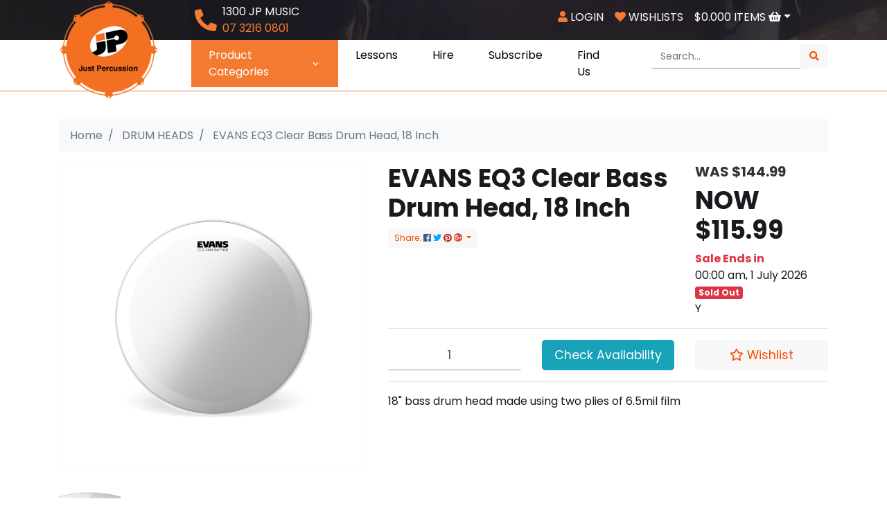

--- FILE ---
content_type: text/html; charset=utf-8
request_url: https://www.justpercussion.com.au/evans-eq3-clear-bass-drum-head-18-inch
body_size: 42434
content:
<!DOCTYPE html>
<html lang="en">
<head itemscope itemtype="http://schema.org/WebSite">
	<meta http-equiv="Content-Type" content="text/html; charset=utf-8"/>
<meta name="keywords" content="Evans,EVANS EQ3 Clear Bass Drum Head, 18 Inch"/>
<meta name="description" content="EVANS EQ3 Clear Bass Drum Head, 18 Inch - Evans - 18&quot; bass drum head made using two plies of 6.5mil film"/>

 <meta name="viewport" content="width=device-width, initial-scale=1, shrink-to-fit=no">
<meta property="og:image" content="https://www.justpercussion.com.au/assets/full/BD18GB3.jpg?20240709115042"/>
<meta property="og:title" content="EVANS EQ3 Clear Bass Drum Head, 18 Inch - Evans"/>
<meta property="og:site_name" content="Just Percussion"/>
<meta property="og:type" content="website"/>
<meta property="og:url" content="https://www.justpercussion.com.au/evans-eq3-clear-bass-drum-head-18-inch"/>
<meta property="og:description" content="EVANS EQ3 Clear Bass Drum Head, 18 Inch - Evans - 18&quot; bass drum head made using two plies of 6.5mil film"/>

<title itemprop='name'>EVANS EQ3 Clear Bass Drum Head, 18 Inch - Evans</title>
<link rel="canonical" href="https://www.justpercussion.com.au/evans-eq3-clear-bass-drum-head-18-inch" itemprop="url"/>
<link rel="shortcut icon" href="/assets/favicon_logo.png?1768874615"/>
<!-- Neto Assets -->
<link rel="dns-prefetch preconnect" href="//cdn.neto.com.au">
<link rel="dns-prefetch" href="//use.fontawesome.com">
<link rel="dns-prefetch" href="//google-analytics.com">
<link rel="stylesheet" type="text/css" href="https://use.fontawesome.com/releases/v5.2.0/css/all.css" media="all"/>
<link rel="stylesheet" type="text/css" href="https://cdn.neto.com.au/assets/neto-cdn/jquery_ui/1.11.1/css/custom-theme/jquery-ui-1.8.18.custom.css" media="all"/>
<!--[if lte IE 8]>
	<script type="text/javascript" src="https://cdn.neto.com.au/assets/neto-cdn/html5shiv/3.7.0/html5shiv.js"></script>
	<script type="text/javascript" src="https://cdn.neto.com.au/assets/neto-cdn/respond.js/1.3.0/respond.min.js"></script>
<![endif]-->
<!-- Begin: Script 92 -->
<script src="https://js.stripe.com/v3/"></script>
<!-- End: Script 92 -->
<!-- Begin: Script 108 -->
<!-- Global site tag (gtag.js) - Google Analytics -->
<script async src="https://www.googletagmanager.com/gtag/js?id=G-ZYKB42HZQB"></script>
<script>
  window.dataLayer = window.dataLayer || [];
  function gtag(){dataLayer.push(arguments);}
  gtag('js', new Date());
    gtag('config', 'G-ZYKB42HZQB', {
      send_page_view: false
    });
</script>
<!-- End: Script 108 -->
<!-- Begin: Script 109 -->


<!-- End: Script 109 -->


	<link rel="preload" href="/assets/themes/2025-12-justpercussion/css/app.css?1768874615" as="style">
	<link rel="preload" href="/assets/themes/2025-12-justpercussion/css/style.css?1768874615" as="style">
	<link class="theme-selector" rel="stylesheet" type="text/css" href="/assets/themes/2025-12-justpercussion/css/app.css?1768874615" media="all"/>
	<link rel="stylesheet" type="text/css" href="/assets/themes/2025-12-justpercussion/css/style.css?1768874615" media="all"/>
	<link rel="stylesheet" type="text/css" href="/assets/themes/2025-12-justpercussion/css/carousel.css?1768874615" media="all"/>
	<link rel="stylesheet" type="text/css" href="/assets/themes/2025-12-justpercussion/css/custom.css?1768874615" media="all"/>
</head>
<body id="n_product" class="n_2025-12-justpercussion">
<a href="#main-content" class="sr-only sr-only-focusable">Skip to main content</a>

<div class="top-bar d-none d-md-block">
	<div class="container">
		<div class="row">
			<div class="d-none d-sm-block col-sm-12">
				<nav class="navbar navbar-expand-md mt-0 pt-0">
					<div class="collapse navbar-collapse text-uppercase">
						<div class="row w-100">
							<div class="col-sm-2">
								<ul class="navbar-nav mr-auto">
									<p></p>
								</ul>
							</div>
							<div class="col-sm-3 pt-2">
								<ul class="navbar-nav mr-auto float-left">
									<li class="pt-2 pr-2">
										<a href="tel:07 3216 0801">
											<i class="fas fa-phone text-warning fa-2x" style="transform: rotate(90deg);">
											</i>
										</a>
									</li>
									<li>
										<a href="tel:07 3216 0801">
											<span class="text-white">1300 JP MUSIC</span><br>
											<span class="text-warning">07 3216 0801</span>
										</a>
									</li>
								</ul>
							</div>
							<div class="col-sm-7 pt-2">
								<ul class="navbar-nav float-right" role="navigation" aria-label="Small menu">
									<span nloader-content-id="BKbWMFz7gZIFG_zuLjlqRal1E5yfVwQ8RWlvJuYUax84aRuy77rwMz-AvD2G3RY79UGsf-03B6tEwCHzjdbuxA" nloader-content="[base64]" nloader-data="DKndAxzvesshY7IVDyigrYkps4OWik2mmk366kKX2P0"></span><li class="nav-item"><a class="nav-link text-white" href="https://www.justpercussion.com.au/_myacct/wishlist"><i class="fas fa-heart text-warning"></i> Wishlists</a></li>
									<span nloader-content-id="ipg23tLH9SrTd7XhfPHUJp2wpC7WPmDOG-A7i2sOyE84aRuy77rwMz-AvD2G3RY79UGsf-03B6tEwCHzjdbuxA" nloader-content="[base64]" nloader-data="DKndAxzvesshY7IVDyigrYkps4OWik2mmk366kKX2P0"></span><li class="nav-item"><a class="nav-link dropdown-toggle dropdown-toggle-split text-white" href="#" data-toggle="dropdown" aria-haspopup="true" aria-expanded="false" aria-label="Shopping cart dropdown" id="cartcontentsheader">
											<span rel="a2c_sub_total" id="header-subtotal">
          $0.00
      </span><span rel="a2c_item_count">0</span> Items <i class="fas fa-shopping-basket"></i>
										</a>
										<ul class="dropdown-menu dropdown-menu-right float-right">
											<li class="box" id="neto-dropdown">
												<div class="body" id="cartcontents"></div>
												<div class="footer"></div>
											</li>
										</ul>
									</li>
								</ul>
							</div>
						</div>
					</div>
				</nav>
			</div>
		</div>
	</div>
</div>
<div class="wrapper-header">
	<header class="container pt-2" aria-label="Header container">
		<div class="row header-bottom">
		   
			<div class="col-4 col-sm-3 col-md-2 wrapper-logo text-sm-left">
    <a href="https://www.justpercussion.com.au" class="logo-link" title="Just Percussion Pty Ltd">
        <img src="/assets/images/favicon_logo.png" 
     alt="Just Percussion Pty Ltd" 
     class="logo" 
     width="144" 
     height="144">
    </a>
</div>
			
			<div class="col-8 col-sm-12 d-block d-md-none header__icon-list text-right py-4">
				<a href="tel:07 3216 0801">
					<svg width="24" height="24" viewBox="0 0 24 24" fill="none" xmlns="http://www.w3.org/2000/svg">
						<g clip-path="url(#clip0_13051_2060)">
						<path d="M23.3156 16.9592L18.0655 14.7092C17.8412 14.6136 17.5919 14.5935 17.3552 14.6518C17.1185 14.7102 16.9071 14.8438 16.7529 15.0327L14.4279 17.8733C10.779 16.1529 7.84242 13.2163 6.12198 9.5674L8.96266 7.24236C9.15188 7.08846 9.28581 6.87709 9.34418 6.64026C9.40254 6.40344 9.38215 6.15404 9.2861 5.92984L7.03606 0.679743C6.93064 0.438055 6.7442 0.240726 6.50887 0.12178C6.27355 0.00283371 6.00409 -0.0302726 5.74697 0.0281692L0.87189 1.15319C0.623996 1.21043 0.402825 1.35001 0.244474 1.54914C0.0861227 1.74827 -5.71046e-05 1.9952 2.8389e-08 2.24961C2.8389e-08 14.2733 9.74548 24 21.7504 24C22.0049 24.0002 22.2519 23.914 22.4511 23.7557C22.6504 23.5973 22.79 23.3761 22.8473 23.1281L23.9723 18.253C24.0304 17.9947 23.9965 17.7241 23.8767 17.488C23.7568 17.2519 23.5584 17.0649 23.3156 16.9592Z" fill="black"/>
						</g>
						<defs>
						<clipPath id="clip0_13051_2060">
						<rect width="24" height="24" fill="white"/>
						</clipPath>
						</defs>
						</svg>
						
				</a>
				<a class="nav-link text-white" href="https://www.justpercussion.com.au/_myacct">
					<svg width="24" height="24" viewBox="0 0 24 24" fill="none" xmlns="http://www.w3.org/2000/svg">
						<path d="M12.5 12C15.8141 12 18.5 9.31406 18.5 6C18.5 2.68594 15.8141 0 12.5 0C9.18594 0 6.5 2.68594 6.5 6C6.5 9.31406 9.18594 12 12.5 12ZM16.7 13.5H15.9172C14.8766 13.9781 13.7188 14.25 12.5 14.25C11.2812 14.25 10.1281 13.9781 9.08281 13.5H8.3C4.82187 13.5 2 16.3219 2 19.8V21.75C2 22.9922 3.00781 24 4.25 24H20.75C21.9922 24 23 22.9922 23 21.75V19.8C23 16.3219 20.1781 13.5 16.7 13.5Z" fill="black"/>
						</svg>
						
				</a>
				<a class="nav-link text-white" href="https://www.justpercussion.com.au/_myacct/wishlist">
					<svg width="24" height="24" viewBox="0 0 24 24" fill="none" xmlns="http://www.w3.org/2000/svg">
						<path d="M21.6705 2.4359C19.1018 0.246882 15.2815 0.640625 12.9238 3.07339L12.0004 4.02494L11.0769 3.07339C8.72385 0.640625 4.89892 0.246882 2.33022 2.4359C-0.613476 4.94836 -0.768161 9.45765 1.86617 12.181L10.9363 21.5465C11.5222 22.1512 12.4738 22.1512 13.0597 21.5465L22.1299 12.181C24.7689 9.45765 24.6142 4.94836 21.6705 2.4359Z" fill="black"/>
						</svg>
						
				</a>
				<a class="navbar-toggler d-sm-inline-block d-md-none" href="https://www.justpercussion.com.au/_mycart?tkn=cart&ts=1769129768008799" aria-label="Shopping cart">
					<svg width="24" height="24" viewBox="0 0 24 24" fill="none" xmlns="http://www.w3.org/2000/svg">
						<path d="M22.005 14.3588L23.9747 5.82754C24.1169 5.21156 23.6413 4.625 22.9996 4.625H6.63367L6.25175 2.78709C6.15658 2.32899 5.74708 2 5.27204 2H1C0.447708 2 0 2.44071 0 2.98438V3.64062C0 4.18429 0.447708 4.625 1 4.625H3.91179L6.83879 18.7112C6.13854 19.1076 5.66667 19.8509 5.66667 20.7031C5.66667 21.9717 6.71133 23 8 23C9.28867 23 10.3333 21.9717 10.3333 20.7031C10.3333 20.0602 10.0647 19.4794 9.63233 19.0625H18.3676C17.9353 19.4794 17.6667 20.0602 17.6667 20.7031C17.6667 21.9717 18.7113 23 20 23C21.2887 23 22.3333 21.9717 22.3333 20.7031C22.3333 19.7937 21.7963 19.0079 21.0175 18.6357L21.2474 17.64C21.3896 17.0241 20.914 16.4375 20.2723 16.4375H9.08821L8.8155 15.125H21.0299C21.4968 15.125 21.9015 14.807 22.005 14.3588Z" fill="black"/>
						</svg>
						
					<span class="badge badge-pill badge-secondary" rel="a2c_item_count">0</span>
				</a>
			</div>
			<div class="col-12 col-md-9 col-lg-7 navbar navbar-expand-md navbar-transparent bg-transparent">
				<div class="collapse navbar-collapse" id="navbarMainMenu">
				    <ul class="navbar-nav mr-auto" role="navigation" aria-label="Main menu">
						<li class="btn-menu show">
							<a href="" class="nav-link dropdown-toggle" role="button" data-toggle="dropdown" aria-haspopup="true" aria-expanded="true">
								Product Categories
								<svg class="icon-arrow-up" width="16" height="16" viewBox="0 0 16 16" fill="none" xmlns="http://www.w3.org/2000/svg">
									<g clip-path="url(#clip0_13076_1471)">
									<path d="M8.31123 5.13792L11.8712 8.79992C11.9539 8.88596 12 9.00063 12 9.11992C12 9.23921 11.9539 9.35388 11.8712 9.43992L11.4562 9.86791C11.416 9.90968 11.3678 9.94291 11.3144 9.96561C11.2611 9.9883 11.2037 10 11.1457 10C11.0878 10 11.0304 9.9883 10.977 9.96561C10.9237 9.94291 10.8754 9.90968 10.8352 9.86791L8.00023 6.96191L5.16523 9.86791C5.12502 9.90968 5.0768 9.94291 5.02345 9.96561C4.97009 9.9883 4.91271 10 4.85473 10C4.79675 10 4.73937 9.9883 4.68602 9.96561C4.63267 9.94291 4.58444 9.90968 4.54423 9.86791L4.12923 9.43992C4.04661 9.35388 4.00047 9.23921 4.00047 9.11992C4.00047 9.00063 4.04661 8.88596 4.12923 8.79992L7.68923 5.13291C7.72979 5.09131 7.77835 5.05835 7.83198 5.03599C7.8856 5.01363 7.9432 5.00233 8.0013 5.0028C8.0594 5.00327 8.11681 5.01548 8.17007 5.0387C8.22333 5.06192 8.27135 5.09567 8.31123 5.13792Z" fill="white"/>
									</g>
									<defs>
									<clipPath id="clip0_13076_1471">
									<rect width="16" height="16" fill="white"/>
									</clipPath>
									</defs>
									</svg>
									<svg class="icon-arrow-down" width="16" height="16" viewBox="0 0 16 16" fill="none" xmlns="http://www.w3.org/2000/svg">
										<g clip-path="url(#clip0_13076_1477)">
										<path d="M7.68877 10.8621L4.12877 7.20008C4.04614 7.11404 4 6.99937 4 6.88008C4 6.76079 4.04614 6.64612 4.12877 6.56008L4.54377 6.13209C4.58398 6.09032 4.6322 6.05709 4.68555 6.03439C4.73891 6.0117 4.79629 6 4.85427 6C4.91225 6 4.96963 6.0117 5.02298 6.03439C5.07633 6.05709 5.12456 6.09032 5.16477 6.13209L7.99977 9.03809L10.8348 6.13209C10.875 6.09032 10.9232 6.05709 10.9766 6.03439C11.0299 6.0117 11.0873 6 11.1453 6C11.2032 6 11.2606 6.0117 11.314 6.03439C11.3673 6.05709 11.4156 6.09032 11.4558 6.13209L11.8708 6.56008C11.9534 6.64612 11.9995 6.76079 11.9995 6.88008C11.9995 6.99937 11.9534 7.11404 11.8708 7.20008L8.31077 10.8671C8.27021 10.9087 8.22165 10.9417 8.16803 10.964C8.1144 10.9864 8.0568 10.9977 7.9987 10.9972C7.9406 10.9967 7.88319 10.9845 7.82993 10.9613C7.77667 10.9381 7.72865 10.9043 7.68877 10.8621Z" fill="white"/>
										</g>
										<defs>
										<clipPath id="clip0_13076_1477">
										<rect width="16" height="16" fill="white"/>
										</clipPath>
										</defs>
										</svg>
										
							</a>
							<div class="main-navigation-container mega-menu" id="header-sidebar-menu-top">
								<div id="menu">
									<div class="wrapper-ul">
										<ul id="menuList" class="menu-level-0">
											<li  class="has-children ">
														<a href="https://www.justpercussion.com.au/acoustic-drums/" class="nav-link ">
															ACOUSTIC DRUMS
															<svg width="16" height="16" viewBox="0 0 16 16" fill="none" xmlns="http://www.w3.org/2000/svg">
											<g clip-path="url(#clip0_13076_1773)">
											<path d="M10.8621 8.31123L7.20008 11.8712C7.11404 11.9539 6.99937 12 6.88008 12C6.76079 12 6.64612 11.9539 6.56008 11.8712L6.13209 11.4562C6.09032 11.416 6.05709 11.3678 6.03439 11.3144C6.0117 11.2611 6 11.2037 6 11.1457C6 11.0878 6.0117 11.0304 6.03439 10.977C6.05709 10.9237 6.09032 10.8754 6.13209 10.8352L9.03809 8.00023L6.13209 5.16523C6.09032 5.12502 6.05709 5.0768 6.03439 5.02345C6.0117 4.97009 6 4.91271 6 4.85473C6 4.79675 6.0117 4.73937 6.03439 4.68602C6.05709 4.63267 6.09032 4.58444 6.13209 4.54423L6.56008 4.12923C6.64612 4.04661 6.76079 4.00047 6.88008 4.00047C6.99937 4.00047 7.11404 4.04661 7.20008 4.12923L10.8671 7.68923C10.9087 7.72979 10.9417 7.77835 10.964 7.83197C10.9864 7.8856 10.9977 7.9432 10.9972 8.0013C10.9967 8.0594 10.9845 8.11681 10.9613 8.17007C10.9381 8.22333 10.9043 8.27135 10.8621 8.31123Z" fill="#111111"/>
											</g>
											<defs>
											<clipPath id="clip0_13076_1773">
											<rect width="16" height="16" fill="white"/>
											</clipPath>
											</defs>
											</svg>
											</a>
														<ul class="menu-level-1">
															<li class="no-children">
																<a href="https://www.justpercussion.com.au/acoustic-drums/" class="nuhover dropdown-item"><strong>All ACOUSTIC DRUMS</strong></a>
															</li>
																<li class="no-children ">
														<a href="https://www.justpercussion.com.au/acoustic-drums/kits/" class="nuhover dropdown-item">
															Kits
															</a>
														</li><li class="no-children ">
														<a href="https://www.justpercussion.com.au/acoustic-drums/snares/" class="nuhover dropdown-item">
															Snares
															</a>
														</li><li class="no-children ">
														<a href="https://www.justpercussion.com.au/acoustic-drums/rototoms/" class="nuhover dropdown-item">
															Rototoms
															</a>
														</li>
															</ul>
														</li><li  class="has-children ">
														<a href="https://www.justpercussion.com.au/electronic-drums/" class="nav-link ">
															ELECTRONIC DRUMS
															<svg width="16" height="16" viewBox="0 0 16 16" fill="none" xmlns="http://www.w3.org/2000/svg">
											<g clip-path="url(#clip0_13076_1773)">
											<path d="M10.8621 8.31123L7.20008 11.8712C7.11404 11.9539 6.99937 12 6.88008 12C6.76079 12 6.64612 11.9539 6.56008 11.8712L6.13209 11.4562C6.09032 11.416 6.05709 11.3678 6.03439 11.3144C6.0117 11.2611 6 11.2037 6 11.1457C6 11.0878 6.0117 11.0304 6.03439 10.977C6.05709 10.9237 6.09032 10.8754 6.13209 10.8352L9.03809 8.00023L6.13209 5.16523C6.09032 5.12502 6.05709 5.0768 6.03439 5.02345C6.0117 4.97009 6 4.91271 6 4.85473C6 4.79675 6.0117 4.73937 6.03439 4.68602C6.05709 4.63267 6.09032 4.58444 6.13209 4.54423L6.56008 4.12923C6.64612 4.04661 6.76079 4.00047 6.88008 4.00047C6.99937 4.00047 7.11404 4.04661 7.20008 4.12923L10.8671 7.68923C10.9087 7.72979 10.9417 7.77835 10.964 7.83197C10.9864 7.8856 10.9977 7.9432 10.9972 8.0013C10.9967 8.0594 10.9845 8.11681 10.9613 8.17007C10.9381 8.22333 10.9043 8.27135 10.8621 8.31123Z" fill="#111111"/>
											</g>
											<defs>
											<clipPath id="clip0_13076_1773">
											<rect width="16" height="16" fill="white"/>
											</clipPath>
											</defs>
											</svg>
											</a>
														<ul class="menu-level-1">
															<li class="no-children">
																<a href="https://www.justpercussion.com.au/electronic-drums/" class="nuhover dropdown-item"><strong>All ELECTRONIC DRUMS</strong></a>
															</li>
																<li class="no-children ">
														<a href="https://www.justpercussion.com.au/electronic-drums/kits/" class="nuhover dropdown-item">
															Kits
															</a>
														</li><li class="no-children ">
														<a href="https://www.justpercussion.com.au/electronic-drums/pads/" class="nuhover dropdown-item">
															Pads
															</a>
														</li><li class="no-children ">
														<a href="https://www.justpercussion.com.au/electronic-drums/sound-modules/" class="nuhover dropdown-item">
															Sound Modules
															</a>
														</li><li class="no-children ">
														<a href="https://www.justpercussion.com.au/electronic-drums/triggers/" class="nuhover dropdown-item">
															Triggers
															</a>
														</li>
															</ul>
														</li><li  class="has-children ">
														<a href="https://www.justpercussion.com.au/cymbals/" class="nav-link ">
															CYMBALS
															<svg width="16" height="16" viewBox="0 0 16 16" fill="none" xmlns="http://www.w3.org/2000/svg">
											<g clip-path="url(#clip0_13076_1773)">
											<path d="M10.8621 8.31123L7.20008 11.8712C7.11404 11.9539 6.99937 12 6.88008 12C6.76079 12 6.64612 11.9539 6.56008 11.8712L6.13209 11.4562C6.09032 11.416 6.05709 11.3678 6.03439 11.3144C6.0117 11.2611 6 11.2037 6 11.1457C6 11.0878 6.0117 11.0304 6.03439 10.977C6.05709 10.9237 6.09032 10.8754 6.13209 10.8352L9.03809 8.00023L6.13209 5.16523C6.09032 5.12502 6.05709 5.0768 6.03439 5.02345C6.0117 4.97009 6 4.91271 6 4.85473C6 4.79675 6.0117 4.73937 6.03439 4.68602C6.05709 4.63267 6.09032 4.58444 6.13209 4.54423L6.56008 4.12923C6.64612 4.04661 6.76079 4.00047 6.88008 4.00047C6.99937 4.00047 7.11404 4.04661 7.20008 4.12923L10.8671 7.68923C10.9087 7.72979 10.9417 7.77835 10.964 7.83197C10.9864 7.8856 10.9977 7.9432 10.9972 8.0013C10.9967 8.0594 10.9845 8.11681 10.9613 8.17007C10.9381 8.22333 10.9043 8.27135 10.8621 8.31123Z" fill="#111111"/>
											</g>
											<defs>
											<clipPath id="clip0_13076_1773">
											<rect width="16" height="16" fill="white"/>
											</clipPath>
											</defs>
											</svg>
											</a>
														<ul class="menu-level-1">
															<li class="no-children">
																<a href="https://www.justpercussion.com.au/cymbals/" class="nuhover dropdown-item"><strong>All CYMBALS</strong></a>
															</li>
																<li class="no-children ">
														<a href="https://www.justpercussion.com.au/cymbals/china-cymbals/" class="nuhover dropdown-item">
															China Cymbals
															</a>
														</li><li class="no-children ">
														<a href="https://www.justpercussion.com.au/cymbals/crash-cymbals/" class="nuhover dropdown-item">
															Crash Cymbals
															</a>
														</li><li class="no-children ">
														<a href="https://www.justpercussion.com.au/cymbals/cymbal-packs/" class="nuhover dropdown-item">
															Cymbal Packs
															</a>
														</li><li class="no-children ">
														<a href="https://www.justpercussion.com.au/cymbals/effects-cymbals/" class="nuhover dropdown-item">
															Effects Cymbals
															</a>
														</li><li class="no-children ">
														<a href="https://www.justpercussion.com.au/cymbals/hi-hat-cymbals/" class="nuhover dropdown-item">
															Hi-Hat Cymbals
															</a>
														</li><li class="no-children ">
														<a href="https://www.justpercussion.com.au/orchestral/~-5821" class="nuhover dropdown-item">
															Orchestral
															</a>
														</li><li class="no-children ">
														<a href="https://www.justpercussion.com.au/cymbals/ride-cymbals/" class="nuhover dropdown-item">
															Ride Cymbals
															</a>
														</li><li class="no-children ">
														<a href="https://www.justpercussion.com.au/cymbals/splash-cymbals/" class="nuhover dropdown-item">
															Splash Cymbals
															</a>
														</li>
															</ul>
														</li><li  class="has-children ">
														<a href="https://www.justpercussion.com.au/hardware/" class="nav-link ">
															HARDWARE
															<svg width="16" height="16" viewBox="0 0 16 16" fill="none" xmlns="http://www.w3.org/2000/svg">
											<g clip-path="url(#clip0_13076_1773)">
											<path d="M10.8621 8.31123L7.20008 11.8712C7.11404 11.9539 6.99937 12 6.88008 12C6.76079 12 6.64612 11.9539 6.56008 11.8712L6.13209 11.4562C6.09032 11.416 6.05709 11.3678 6.03439 11.3144C6.0117 11.2611 6 11.2037 6 11.1457C6 11.0878 6.0117 11.0304 6.03439 10.977C6.05709 10.9237 6.09032 10.8754 6.13209 10.8352L9.03809 8.00023L6.13209 5.16523C6.09032 5.12502 6.05709 5.0768 6.03439 5.02345C6.0117 4.97009 6 4.91271 6 4.85473C6 4.79675 6.0117 4.73937 6.03439 4.68602C6.05709 4.63267 6.09032 4.58444 6.13209 4.54423L6.56008 4.12923C6.64612 4.04661 6.76079 4.00047 6.88008 4.00047C6.99937 4.00047 7.11404 4.04661 7.20008 4.12923L10.8671 7.68923C10.9087 7.72979 10.9417 7.77835 10.964 7.83197C10.9864 7.8856 10.9977 7.9432 10.9972 8.0013C10.9967 8.0594 10.9845 8.11681 10.9613 8.17007C10.9381 8.22333 10.9043 8.27135 10.8621 8.31123Z" fill="#111111"/>
											</g>
											<defs>
											<clipPath id="clip0_13076_1773">
											<rect width="16" height="16" fill="white"/>
											</clipPath>
											</defs>
											</svg>
											</a>
														<ul class="menu-level-1">
															<li class="no-children">
																<a href="https://www.justpercussion.com.au/hardware/" class="nuhover dropdown-item"><strong>All HARDWARE</strong></a>
															</li>
																<li class="no-children ">
														<a href="https://www.justpercussion.com.au/hardware/accessories/" class="nuhover dropdown-item">
															Accessories
															</a>
														</li><li class="no-children ">
														<a href="https://www.justpercussion.com.au/hardware/bar-rack/" class="nuhover dropdown-item">
															Bar Rack
															</a>
														</li><li class="no-children ">
														<a href="https://www.justpercussion.com.au/hardware/bass-drum-pedals/" class="nuhover dropdown-item">
															Bass Drum Pedals
															</a>
														</li><li class="no-children ">
														<a href="https://www.justpercussion.com.au/clamps/" class="nuhover dropdown-item">
															Clamps
															</a>
														</li><li class="no-children ">
														<a href="https://www.justpercussion.com.au/hardware/cymbal-arm/" class="nuhover dropdown-item">
															Cymbal Arm
															</a>
														</li><li class="no-children ">
														<a href="https://www.justpercussion.com.au/hardware/cymbal-stands/" class="nuhover dropdown-item">
															Cymbal Stands
															</a>
														</li><li class="no-children ">
														<a href="https://www.justpercussion.com.au/hardware/drum-thrones/" class="nuhover dropdown-item">
															Drum Thrones
															</a>
														</li><li class="no-children ">
														<a href="https://www.justpercussion.com.au/gong-stands/" class="nuhover dropdown-item">
															Gong Stands
															</a>
														</li><li class="no-children ">
														<a href="https://www.justpercussion.com.au/hardware/hi-hat-stands/" class="nuhover dropdown-item">
															Hi-Hat Stands
															</a>
														</li><li class="no-children ">
														<a href="https://www.justpercussion.com.au/music-stands/" class="nuhover dropdown-item">
															Music Stands
															</a>
														</li><li class="no-children ">
														<a href="https://www.justpercussion.com.au/hardware/packs/" class="nuhover dropdown-item">
															Packs
															</a>
														</li><li class="has-children ">
														<a href="https://www.justpercussion.com.au/hardware/percussion-mounts-stands/" class="nuhover dropdown-item">
															Percussion Mounts & Stands
															<svg width="16" height="16" viewBox="0 0 16 16" fill="none" xmlns="http://www.w3.org/2000/svg">
																<g clip-path="url(#clip0_13076_1773)">
																<path d="M10.8621 8.31123L7.20008 11.8712C7.11404 11.9539 6.99937 12 6.88008 12C6.76079 12 6.64612 11.9539 6.56008 11.8712L6.13209 11.4562C6.09032 11.416 6.05709 11.3678 6.03439 11.3144C6.0117 11.2611 6 11.2037 6 11.1457C6 11.0878 6.0117 11.0304 6.03439 10.977C6.05709 10.9237 6.09032 10.8754 6.13209 10.8352L9.03809 8.00023L6.13209 5.16523C6.09032 5.12502 6.05709 5.0768 6.03439 5.02345C6.0117 4.97009 6 4.91271 6 4.85473C6 4.79675 6.0117 4.73937 6.03439 4.68602C6.05709 4.63267 6.09032 4.58444 6.13209 4.54423L6.56008 4.12923C6.64612 4.04661 6.76079 4.00047 6.88008 4.00047C6.99937 4.00047 7.11404 4.04661 7.20008 4.12923L10.8671 7.68923C10.9087 7.72979 10.9417 7.77835 10.964 7.83197C10.9864 7.8856 10.9977 7.9432 10.9972 8.0013C10.9967 8.0594 10.9845 8.11681 10.9613 8.17007C10.9381 8.22333 10.9043 8.27135 10.8621 8.31123Z" fill="#111111"/>
																</g>
																<defs>
																<clipPath id="clip0_13076_1773">
																<rect width="16" height="16" fill="white"/>
																</clipPath>
																</defs>
																</svg>
																</a>
														<ul class="menu-level-2">
															<li>
																<a href="https://www.justpercussion.com.au/hardware/percussion-mounts-stands/" class="nuhover"><strong>All Percussion Mounts & Stands</strong></a>
															</li>
																<li>
														<a href="https://www.justpercussion.com.au/conga-stand/" class="dropdown-item pl-5 pl-md-4">Conga Stand</a>
													</li>
															</ul>
														</li><li class="no-children ">
														<a href="https://www.justpercussion.com.au/practice-pad-stands/" class="nuhover dropdown-item">
															Practice Pad Stands
															</a>
														</li><li class="no-children ">
														<a href="https://www.justpercussion.com.au/hardware/snare-stands/" class="nuhover dropdown-item">
															Snare Stands
															</a>
														</li><li class="no-children ">
														<a href="https://www.justpercussion.com.au/hardware/tom-arms/" class="nuhover dropdown-item">
															Tom Arms
															</a>
														</li><li class="no-children ">
														<a href="https://www.justpercussion.com.au/hardware/tom-stands/" class="nuhover dropdown-item">
															Tom Stands
															</a>
														</li><li class="no-children ">
														<a href="https://www.justpercussion.com.au/trap-tables/" class="nuhover dropdown-item">
															Trap Tables
															</a>
														</li><li class="no-children ">
														<a href="https://www.justpercussion.com.au/trolley/" class="nuhover dropdown-item">
															Trolley
															</a>
														</li>
															</ul>
														</li><li  class="has-children ">
														<a href="https://www.justpercussion.com.au/drum-heads/" class="nav-link ">
															DRUM HEADS
															<svg width="16" height="16" viewBox="0 0 16 16" fill="none" xmlns="http://www.w3.org/2000/svg">
											<g clip-path="url(#clip0_13076_1773)">
											<path d="M10.8621 8.31123L7.20008 11.8712C7.11404 11.9539 6.99937 12 6.88008 12C6.76079 12 6.64612 11.9539 6.56008 11.8712L6.13209 11.4562C6.09032 11.416 6.05709 11.3678 6.03439 11.3144C6.0117 11.2611 6 11.2037 6 11.1457C6 11.0878 6.0117 11.0304 6.03439 10.977C6.05709 10.9237 6.09032 10.8754 6.13209 10.8352L9.03809 8.00023L6.13209 5.16523C6.09032 5.12502 6.05709 5.0768 6.03439 5.02345C6.0117 4.97009 6 4.91271 6 4.85473C6 4.79675 6.0117 4.73937 6.03439 4.68602C6.05709 4.63267 6.09032 4.58444 6.13209 4.54423L6.56008 4.12923C6.64612 4.04661 6.76079 4.00047 6.88008 4.00047C6.99937 4.00047 7.11404 4.04661 7.20008 4.12923L10.8671 7.68923C10.9087 7.72979 10.9417 7.77835 10.964 7.83197C10.9864 7.8856 10.9977 7.9432 10.9972 8.0013C10.9967 8.0594 10.9845 8.11681 10.9613 8.17007C10.9381 8.22333 10.9043 8.27135 10.8621 8.31123Z" fill="#111111"/>
											</g>
											<defs>
											<clipPath id="clip0_13076_1773">
											<rect width="16" height="16" fill="white"/>
											</clipPath>
											</defs>
											</svg>
											</a>
														<ul class="menu-level-1">
															<li class="no-children">
																<a href="https://www.justpercussion.com.au/drum-heads/" class="nuhover dropdown-item"><strong>All DRUM HEADS</strong></a>
															</li>
																<li class="has-children ">
														<a href="https://www.justpercussion.com.au/drum-heads/drum-kit-heads/" class="nuhover dropdown-item">
															Drum Kit Heads
															<svg width="16" height="16" viewBox="0 0 16 16" fill="none" xmlns="http://www.w3.org/2000/svg">
																<g clip-path="url(#clip0_13076_1773)">
																<path d="M10.8621 8.31123L7.20008 11.8712C7.11404 11.9539 6.99937 12 6.88008 12C6.76079 12 6.64612 11.9539 6.56008 11.8712L6.13209 11.4562C6.09032 11.416 6.05709 11.3678 6.03439 11.3144C6.0117 11.2611 6 11.2037 6 11.1457C6 11.0878 6.0117 11.0304 6.03439 10.977C6.05709 10.9237 6.09032 10.8754 6.13209 10.8352L9.03809 8.00023L6.13209 5.16523C6.09032 5.12502 6.05709 5.0768 6.03439 5.02345C6.0117 4.97009 6 4.91271 6 4.85473C6 4.79675 6.0117 4.73937 6.03439 4.68602C6.05709 4.63267 6.09032 4.58444 6.13209 4.54423L6.56008 4.12923C6.64612 4.04661 6.76079 4.00047 6.88008 4.00047C6.99937 4.00047 7.11404 4.04661 7.20008 4.12923L10.8671 7.68923C10.9087 7.72979 10.9417 7.77835 10.964 7.83197C10.9864 7.8856 10.9977 7.9432 10.9972 8.0013C10.9967 8.0594 10.9845 8.11681 10.9613 8.17007C10.9381 8.22333 10.9043 8.27135 10.8621 8.31123Z" fill="#111111"/>
																</g>
																<defs>
																<clipPath id="clip0_13076_1773">
																<rect width="16" height="16" fill="white"/>
																</clipPath>
																</defs>
																</svg>
																</a>
														<ul class="menu-level-2">
															<li>
																<a href="https://www.justpercussion.com.au/drum-heads/drum-kit-heads/" class="nuhover"><strong>All Drum Kit Heads</strong></a>
															</li>
																<li>
														<a href="https://www.justpercussion.com.au/drum-heads/drum-kit-heads/06/" class="dropdown-item pl-5 pl-md-4">06"</a>
													</li><li>
														<a href="https://www.justpercussion.com.au/drum-heads/drum-kit-heads/08/" class="dropdown-item pl-5 pl-md-4">08"</a>
													</li><li>
														<a href="https://www.justpercussion.com.au/drum-heads/drum-kit-heads/10/" class="dropdown-item pl-5 pl-md-4">10"</a>
													</li><li>
														<a href="https://www.justpercussion.com.au/drum-heads/drum-kit-heads/12/" class="dropdown-item pl-5 pl-md-4">12"</a>
													</li><li>
														<a href="https://www.justpercussion.com.au/drum-heads/drum-kit-heads/13/" class="dropdown-item pl-5 pl-md-4">13"</a>
													</li><li>
														<a href="https://www.justpercussion.com.au/drum-heads/drum-kit-heads/14/" class="dropdown-item pl-5 pl-md-4">14"</a>
													</li><li>
														<a href="https://www.justpercussion.com.au/drum-heads/drum-kit-heads/15/" class="dropdown-item pl-5 pl-md-4">15"</a>
													</li><li>
														<a href="https://www.justpercussion.com.au/drum-heads/drum-kit-heads/16/" class="dropdown-item pl-5 pl-md-4">16"</a>
													</li><li>
														<a href="https://www.justpercussion.com.au/drum-heads/18/" class="dropdown-item pl-5 pl-md-4">18"</a>
													</li><li>
														<a href="https://www.justpercussion.com.au/drum-heads/20/" class="dropdown-item pl-5 pl-md-4">20"</a>
													</li><li>
														<a href="https://www.justpercussion.com.au/drum-heads/22/" class="dropdown-item pl-5 pl-md-4">22"</a>
													</li><li>
														<a href="https://www.justpercussion.com.au/drum-heads/drum-kit-heads/24/" class="dropdown-item pl-5 pl-md-4">24"</a>
													</li>
															</ul>
														</li><li class="no-children ">
														<a href="https://www.justpercussion.com.au/drum-heads/packs/" class="nuhover dropdown-item">
															Packs
															</a>
														</li><li class="has-children ">
														<a href="https://www.justpercussion.com.au/drum-heads/orchestral/" class="nuhover dropdown-item">
															Orchestral
															<svg width="16" height="16" viewBox="0 0 16 16" fill="none" xmlns="http://www.w3.org/2000/svg">
																<g clip-path="url(#clip0_13076_1773)">
																<path d="M10.8621 8.31123L7.20008 11.8712C7.11404 11.9539 6.99937 12 6.88008 12C6.76079 12 6.64612 11.9539 6.56008 11.8712L6.13209 11.4562C6.09032 11.416 6.05709 11.3678 6.03439 11.3144C6.0117 11.2611 6 11.2037 6 11.1457C6 11.0878 6.0117 11.0304 6.03439 10.977C6.05709 10.9237 6.09032 10.8754 6.13209 10.8352L9.03809 8.00023L6.13209 5.16523C6.09032 5.12502 6.05709 5.0768 6.03439 5.02345C6.0117 4.97009 6 4.91271 6 4.85473C6 4.79675 6.0117 4.73937 6.03439 4.68602C6.05709 4.63267 6.09032 4.58444 6.13209 4.54423L6.56008 4.12923C6.64612 4.04661 6.76079 4.00047 6.88008 4.00047C6.99937 4.00047 7.11404 4.04661 7.20008 4.12923L10.8671 7.68923C10.9087 7.72979 10.9417 7.77835 10.964 7.83197C10.9864 7.8856 10.9977 7.9432 10.9972 8.0013C10.9967 8.0594 10.9845 8.11681 10.9613 8.17007C10.9381 8.22333 10.9043 8.27135 10.8621 8.31123Z" fill="#111111"/>
																</g>
																<defs>
																<clipPath id="clip0_13076_1773">
																<rect width="16" height="16" fill="white"/>
																</clipPath>
																</defs>
																</svg>
																</a>
														<ul class="menu-level-2">
															<li>
																<a href="https://www.justpercussion.com.au/drum-heads/orchestral/" class="nuhover"><strong>All Orchestral</strong></a>
															</li>
																<li>
														<a href="https://www.justpercussion.com.au/drum-heads/orchestral/concert-bass-drum-heads/" class="dropdown-item pl-5 pl-md-4">Concert Bass Drum Heads</a>
													</li><li>
														<a href="https://www.justpercussion.com.au/drum-heads/orchestral/concert-snare-heads/" class="dropdown-item pl-5 pl-md-4">Concert Snare Heads</a>
													</li><li>
														<a href="https://www.justpercussion.com.au/drum-heads/orchestral/timpani-heads/" class="dropdown-item pl-5 pl-md-4">Timpani Heads</a>
													</li>
															</ul>
														</li><li class="has-children ">
														<a href="https://www.justpercussion.com.au/drum-heads/hand-percussion/" class="nuhover dropdown-item">
															Hand Percussion
															<svg width="16" height="16" viewBox="0 0 16 16" fill="none" xmlns="http://www.w3.org/2000/svg">
																<g clip-path="url(#clip0_13076_1773)">
																<path d="M10.8621 8.31123L7.20008 11.8712C7.11404 11.9539 6.99937 12 6.88008 12C6.76079 12 6.64612 11.9539 6.56008 11.8712L6.13209 11.4562C6.09032 11.416 6.05709 11.3678 6.03439 11.3144C6.0117 11.2611 6 11.2037 6 11.1457C6 11.0878 6.0117 11.0304 6.03439 10.977C6.05709 10.9237 6.09032 10.8754 6.13209 10.8352L9.03809 8.00023L6.13209 5.16523C6.09032 5.12502 6.05709 5.0768 6.03439 5.02345C6.0117 4.97009 6 4.91271 6 4.85473C6 4.79675 6.0117 4.73937 6.03439 4.68602C6.05709 4.63267 6.09032 4.58444 6.13209 4.54423L6.56008 4.12923C6.64612 4.04661 6.76079 4.00047 6.88008 4.00047C6.99937 4.00047 7.11404 4.04661 7.20008 4.12923L10.8671 7.68923C10.9087 7.72979 10.9417 7.77835 10.964 7.83197C10.9864 7.8856 10.9977 7.9432 10.9972 8.0013C10.9967 8.0594 10.9845 8.11681 10.9613 8.17007C10.9381 8.22333 10.9043 8.27135 10.8621 8.31123Z" fill="#111111"/>
																</g>
																<defs>
																<clipPath id="clip0_13076_1773">
																<rect width="16" height="16" fill="white"/>
																</clipPath>
																</defs>
																</svg>
																</a>
														<ul class="menu-level-2">
															<li>
																<a href="https://www.justpercussion.com.au/drum-heads/hand-percussion/" class="nuhover"><strong>All Hand Percussion</strong></a>
															</li>
																<li>
														<a href="https://www.justpercussion.com.au/drum-heads/hand-percussion/bongo-heads/" class="dropdown-item pl-5 pl-md-4">Bongo Heads</a>
													</li><li>
														<a href="https://www.justpercussion.com.au/drum-heads/hand-percussion/conga-heads/" class="dropdown-item pl-5 pl-md-4">Conga Heads</a>
													</li><li>
														<a href="https://www.justpercussion.com.au/drum-heads/hand-percussion/djembe-heads/" class="dropdown-item pl-5 pl-md-4">Djembe Heads</a>
													</li>
															</ul>
														</li><li class="has-children ">
														<a href="https://www.justpercussion.com.au/drum-heads/marching/" class="nuhover dropdown-item">
															Marching
															<svg width="16" height="16" viewBox="0 0 16 16" fill="none" xmlns="http://www.w3.org/2000/svg">
																<g clip-path="url(#clip0_13076_1773)">
																<path d="M10.8621 8.31123L7.20008 11.8712C7.11404 11.9539 6.99937 12 6.88008 12C6.76079 12 6.64612 11.9539 6.56008 11.8712L6.13209 11.4562C6.09032 11.416 6.05709 11.3678 6.03439 11.3144C6.0117 11.2611 6 11.2037 6 11.1457C6 11.0878 6.0117 11.0304 6.03439 10.977C6.05709 10.9237 6.09032 10.8754 6.13209 10.8352L9.03809 8.00023L6.13209 5.16523C6.09032 5.12502 6.05709 5.0768 6.03439 5.02345C6.0117 4.97009 6 4.91271 6 4.85473C6 4.79675 6.0117 4.73937 6.03439 4.68602C6.05709 4.63267 6.09032 4.58444 6.13209 4.54423L6.56008 4.12923C6.64612 4.04661 6.76079 4.00047 6.88008 4.00047C6.99937 4.00047 7.11404 4.04661 7.20008 4.12923L10.8671 7.68923C10.9087 7.72979 10.9417 7.77835 10.964 7.83197C10.9864 7.8856 10.9977 7.9432 10.9972 8.0013C10.9967 8.0594 10.9845 8.11681 10.9613 8.17007C10.9381 8.22333 10.9043 8.27135 10.8621 8.31123Z" fill="#111111"/>
																</g>
																<defs>
																<clipPath id="clip0_13076_1773">
																<rect width="16" height="16" fill="white"/>
																</clipPath>
																</defs>
																</svg>
																</a>
														<ul class="menu-level-2">
															<li>
																<a href="https://www.justpercussion.com.au/drum-heads/marching/" class="nuhover"><strong>All Marching</strong></a>
															</li>
																<li>
														<a href="https://www.justpercussion.com.au/drum-heads/marching/bass-drum-heads/" class="dropdown-item pl-5 pl-md-4">Bass Drum Heads</a>
													</li><li>
														<a href="https://www.justpercussion.com.au/drum-heads/marching/snare-drum-heads/" class="dropdown-item pl-5 pl-md-4">Snare Drum Heads</a>
													</li><li>
														<a href="https://www.justpercussion.com.au/drum-heads/marching/tenor-heads/" class="dropdown-item pl-5 pl-md-4">Tenor Heads</a>
													</li>
															</ul>
														</li>
															</ul>
														</li><li  class="has-children ">
														<a href="https://www.justpercussion.com.au/sticks-and-brushes/" class="nav-link ">
															STICKS AND BRUSHES
															<svg width="16" height="16" viewBox="0 0 16 16" fill="none" xmlns="http://www.w3.org/2000/svg">
											<g clip-path="url(#clip0_13076_1773)">
											<path d="M10.8621 8.31123L7.20008 11.8712C7.11404 11.9539 6.99937 12 6.88008 12C6.76079 12 6.64612 11.9539 6.56008 11.8712L6.13209 11.4562C6.09032 11.416 6.05709 11.3678 6.03439 11.3144C6.0117 11.2611 6 11.2037 6 11.1457C6 11.0878 6.0117 11.0304 6.03439 10.977C6.05709 10.9237 6.09032 10.8754 6.13209 10.8352L9.03809 8.00023L6.13209 5.16523C6.09032 5.12502 6.05709 5.0768 6.03439 5.02345C6.0117 4.97009 6 4.91271 6 4.85473C6 4.79675 6.0117 4.73937 6.03439 4.68602C6.05709 4.63267 6.09032 4.58444 6.13209 4.54423L6.56008 4.12923C6.64612 4.04661 6.76079 4.00047 6.88008 4.00047C6.99937 4.00047 7.11404 4.04661 7.20008 4.12923L10.8671 7.68923C10.9087 7.72979 10.9417 7.77835 10.964 7.83197C10.9864 7.8856 10.9977 7.9432 10.9972 8.0013C10.9967 8.0594 10.9845 8.11681 10.9613 8.17007C10.9381 8.22333 10.9043 8.27135 10.8621 8.31123Z" fill="#111111"/>
											</g>
											<defs>
											<clipPath id="clip0_13076_1773">
											<rect width="16" height="16" fill="white"/>
											</clipPath>
											</defs>
											</svg>
											</a>
														<ul class="menu-level-1">
															<li class="no-children">
																<a href="https://www.justpercussion.com.au/sticks-and-brushes/" class="nuhover dropdown-item"><strong>All STICKS AND BRUSHES</strong></a>
															</li>
																<li class="no-children ">
														<a href="https://www.justpercussion.com.au/sticks-and-brushes/brushes/" class="nuhover dropdown-item">
															Brushes
															</a>
														</li><li class="no-children ">
														<a href="https://www.justpercussion.com.au/concert/" class="nuhover dropdown-item">
															Concert
															</a>
														</li><li class="no-children ">
														<a href="https://www.justpercussion.com.au/sticks-and-brushes/drum-sticks/" class="nuhover dropdown-item">
															Drum Sticks
															</a>
														</li><li class="no-children ">
														<a href="https://www.justpercussion.com.au/sticks-mallets/drumline/" class="nuhover dropdown-item">
															Drumline
															</a>
														</li><li class="no-children ">
														<a href="https://www.justpercussion.com.au/sticks-and-brushes/rods/" class="nuhover dropdown-item">
															Rods
															</a>
														</li><li class="no-children ">
														<a href="https://www.justpercussion.com.au/sticks-and-brushes/timbale-sticks/" class="nuhover dropdown-item">
															Timbale Sticks
															</a>
														</li>
															</ul>
														</li><li  class="has-children ">
														<a href="https://www.justpercussion.com.au/mallets/" class="nav-link ">
															MALLETS
															<svg width="16" height="16" viewBox="0 0 16 16" fill="none" xmlns="http://www.w3.org/2000/svg">
											<g clip-path="url(#clip0_13076_1773)">
											<path d="M10.8621 8.31123L7.20008 11.8712C7.11404 11.9539 6.99937 12 6.88008 12C6.76079 12 6.64612 11.9539 6.56008 11.8712L6.13209 11.4562C6.09032 11.416 6.05709 11.3678 6.03439 11.3144C6.0117 11.2611 6 11.2037 6 11.1457C6 11.0878 6.0117 11.0304 6.03439 10.977C6.05709 10.9237 6.09032 10.8754 6.13209 10.8352L9.03809 8.00023L6.13209 5.16523C6.09032 5.12502 6.05709 5.0768 6.03439 5.02345C6.0117 4.97009 6 4.91271 6 4.85473C6 4.79675 6.0117 4.73937 6.03439 4.68602C6.05709 4.63267 6.09032 4.58444 6.13209 4.54423L6.56008 4.12923C6.64612 4.04661 6.76079 4.00047 6.88008 4.00047C6.99937 4.00047 7.11404 4.04661 7.20008 4.12923L10.8671 7.68923C10.9087 7.72979 10.9417 7.77835 10.964 7.83197C10.9864 7.8856 10.9977 7.9432 10.9972 8.0013C10.9967 8.0594 10.9845 8.11681 10.9613 8.17007C10.9381 8.22333 10.9043 8.27135 10.8621 8.31123Z" fill="#111111"/>
											</g>
											<defs>
											<clipPath id="clip0_13076_1773">
											<rect width="16" height="16" fill="white"/>
											</clipPath>
											</defs>
											</svg>
											</a>
														<ul class="menu-level-1">
															<li class="no-children">
																<a href="https://www.justpercussion.com.au/mallets/" class="nuhover dropdown-item"><strong>All MALLETS</strong></a>
															</li>
																<li class="no-children ">
														<a href="https://www.justpercussion.com.au/mallets/bass-drum-mallets/" class="nuhover dropdown-item">
															Bass Drum Mallets
															</a>
														</li><li class="no-children ">
														<a href="https://www.justpercussion.com.au/mallets/drum-kit-mallets/" class="nuhover dropdown-item">
															Drum Kit Mallets
															</a>
														</li><li class="no-children ">
														<a href="https://www.justpercussion.com.au/mallets/glockenspiel/" class="nuhover dropdown-item">
															Glockenspiel
															</a>
														</li><li class="no-children ">
														<a href="https://www.justpercussion.com.au/mallets/gong/" class="nuhover dropdown-item">
															Gong
															</a>
														</li><li class="no-children ">
														<a href="https://www.justpercussion.com.au/mallets/timpani/" class="nuhover dropdown-item">
															Timpani
															</a>
														</li><li class="no-children ">
														<a href="https://www.justpercussion.com.au/mallets/vibraphone/" class="nuhover dropdown-item">
															Vibraphone
															</a>
														</li><li class="no-children ">
														<a href="https://www.justpercussion.com.au/mallets/xylophone/" class="nuhover dropdown-item">
															Xylophone
															</a>
														</li>
															</ul>
														</li><li  class="no-children ">
														<a href="https://www.justpercussion.com.au/stocktake-clearance/" class="nav-link ">
															STOCKTAKE CLEARANCE
															</a>
														</li><li  class="has-children ">
														<a href="https://www.justpercussion.com.au/live-studio-gear/" class="nav-link ">
															LIVE/STUDIO GEAR
															<svg width="16" height="16" viewBox="0 0 16 16" fill="none" xmlns="http://www.w3.org/2000/svg">
											<g clip-path="url(#clip0_13076_1773)">
											<path d="M10.8621 8.31123L7.20008 11.8712C7.11404 11.9539 6.99937 12 6.88008 12C6.76079 12 6.64612 11.9539 6.56008 11.8712L6.13209 11.4562C6.09032 11.416 6.05709 11.3678 6.03439 11.3144C6.0117 11.2611 6 11.2037 6 11.1457C6 11.0878 6.0117 11.0304 6.03439 10.977C6.05709 10.9237 6.09032 10.8754 6.13209 10.8352L9.03809 8.00023L6.13209 5.16523C6.09032 5.12502 6.05709 5.0768 6.03439 5.02345C6.0117 4.97009 6 4.91271 6 4.85473C6 4.79675 6.0117 4.73937 6.03439 4.68602C6.05709 4.63267 6.09032 4.58444 6.13209 4.54423L6.56008 4.12923C6.64612 4.04661 6.76079 4.00047 6.88008 4.00047C6.99937 4.00047 7.11404 4.04661 7.20008 4.12923L10.8671 7.68923C10.9087 7.72979 10.9417 7.77835 10.964 7.83197C10.9864 7.8856 10.9977 7.9432 10.9972 8.0013C10.9967 8.0594 10.9845 8.11681 10.9613 8.17007C10.9381 8.22333 10.9043 8.27135 10.8621 8.31123Z" fill="#111111"/>
											</g>
											<defs>
											<clipPath id="clip0_13076_1773">
											<rect width="16" height="16" fill="white"/>
											</clipPath>
											</defs>
											</svg>
											</a>
														<ul class="menu-level-1">
															<li class="no-children">
																<a href="https://www.justpercussion.com.au/live-studio-gear/" class="nuhover dropdown-item"><strong>All LIVE/STUDIO GEAR</strong></a>
															</li>
																<li class="no-children ">
														<a href="https://www.justpercussion.com.au/live-studio-gear/headphones/" class="nuhover dropdown-item">
															Headphones
															</a>
														</li><li class="no-children ">
														<a href="https://www.justpercussion.com.au/live-studio-gear/microphone-stands/" class="nuhover dropdown-item">
															Microphone Stands
															</a>
														</li><li class="no-children ">
														<a href="https://www.justpercussion.com.au/speakers/" class="nuhover dropdown-item">
															Speakers
															</a>
														</li>
															</ul>
														</li><li  class="has-children ">
														<a href="https://www.justpercussion.com.au/concert-percussion/" class="nav-link ">
															CONCERT PERCUSSION
															<svg width="16" height="16" viewBox="0 0 16 16" fill="none" xmlns="http://www.w3.org/2000/svg">
											<g clip-path="url(#clip0_13076_1773)">
											<path d="M10.8621 8.31123L7.20008 11.8712C7.11404 11.9539 6.99937 12 6.88008 12C6.76079 12 6.64612 11.9539 6.56008 11.8712L6.13209 11.4562C6.09032 11.416 6.05709 11.3678 6.03439 11.3144C6.0117 11.2611 6 11.2037 6 11.1457C6 11.0878 6.0117 11.0304 6.03439 10.977C6.05709 10.9237 6.09032 10.8754 6.13209 10.8352L9.03809 8.00023L6.13209 5.16523C6.09032 5.12502 6.05709 5.0768 6.03439 5.02345C6.0117 4.97009 6 4.91271 6 4.85473C6 4.79675 6.0117 4.73937 6.03439 4.68602C6.05709 4.63267 6.09032 4.58444 6.13209 4.54423L6.56008 4.12923C6.64612 4.04661 6.76079 4.00047 6.88008 4.00047C6.99937 4.00047 7.11404 4.04661 7.20008 4.12923L10.8671 7.68923C10.9087 7.72979 10.9417 7.77835 10.964 7.83197C10.9864 7.8856 10.9977 7.9432 10.9972 8.0013C10.9967 8.0594 10.9845 8.11681 10.9613 8.17007C10.9381 8.22333 10.9043 8.27135 10.8621 8.31123Z" fill="#111111"/>
											</g>
											<defs>
											<clipPath id="clip0_13076_1773">
											<rect width="16" height="16" fill="white"/>
											</clipPath>
											</defs>
											</svg>
											</a>
														<ul class="menu-level-1">
															<li class="no-children">
																<a href="https://www.justpercussion.com.au/concert-percussion/" class="nuhover dropdown-item"><strong>All CONCERT PERCUSSION</strong></a>
															</li>
																<li class="no-children ">
														<a href="https://www.justpercussion.com.au/concert-percussion/concert-bass-drum/" class="nuhover dropdown-item">
															Concert Bass Drum
															</a>
														</li><li class="has-children ">
														<a href="https://www.justpercussion.com.au/concert-percussion/concert-snare-drum/" class="nuhover dropdown-item">
															Concert Snare Drum
															<svg width="16" height="16" viewBox="0 0 16 16" fill="none" xmlns="http://www.w3.org/2000/svg">
																<g clip-path="url(#clip0_13076_1773)">
																<path d="M10.8621 8.31123L7.20008 11.8712C7.11404 11.9539 6.99937 12 6.88008 12C6.76079 12 6.64612 11.9539 6.56008 11.8712L6.13209 11.4562C6.09032 11.416 6.05709 11.3678 6.03439 11.3144C6.0117 11.2611 6 11.2037 6 11.1457C6 11.0878 6.0117 11.0304 6.03439 10.977C6.05709 10.9237 6.09032 10.8754 6.13209 10.8352L9.03809 8.00023L6.13209 5.16523C6.09032 5.12502 6.05709 5.0768 6.03439 5.02345C6.0117 4.97009 6 4.91271 6 4.85473C6 4.79675 6.0117 4.73937 6.03439 4.68602C6.05709 4.63267 6.09032 4.58444 6.13209 4.54423L6.56008 4.12923C6.64612 4.04661 6.76079 4.00047 6.88008 4.00047C6.99937 4.00047 7.11404 4.04661 7.20008 4.12923L10.8671 7.68923C10.9087 7.72979 10.9417 7.77835 10.964 7.83197C10.9864 7.8856 10.9977 7.9432 10.9972 8.0013C10.9967 8.0594 10.9845 8.11681 10.9613 8.17007C10.9381 8.22333 10.9043 8.27135 10.8621 8.31123Z" fill="#111111"/>
																</g>
																<defs>
																<clipPath id="clip0_13076_1773">
																<rect width="16" height="16" fill="white"/>
																</clipPath>
																</defs>
																</svg>
																</a>
														<ul class="menu-level-2">
															<li>
																<a href="https://www.justpercussion.com.au/concert-percussion/concert-snare-drum/" class="nuhover"><strong>All Concert Snare Drum</strong></a>
															</li>
																<li>
														<a href="https://www.justpercussion.com.au/concert-percussion/concert-snare-drum/snare-drums/" class="dropdown-item pl-5 pl-md-4">Snare Drums</a>
													</li>
															</ul>
														</li><li class="no-children ">
														<a href="https://www.justpercussion.com.au/concert-percussion/glockenspiel/" class="nuhover dropdown-item">
															Glockenspiel
															</a>
														</li><li class="no-children ">
														<a href="https://www.justpercussion.com.au/concert-percussion/marimbas/" class="nuhover dropdown-item">
															Marimbas
															</a>
														</li><li class="no-children ">
														<a href="https://www.justpercussion.com.au/concert-percussion/timpani/" class="nuhover dropdown-item">
															Timpani
															</a>
														</li><li class="no-children ">
														<a href="https://www.justpercussion.com.au/concert-percussion/vibraphones/" class="nuhover dropdown-item">
															Vibraphones
															</a>
														</li><li class="no-children ">
														<a href="https://www.justpercussion.com.au/concert-percussion/xylophones/" class="nuhover dropdown-item">
															Xylophones
															</a>
														</li>
															</ul>
														</li><li  class="has-children ">
														<a href="https://www.justpercussion.com.au/education/" class="nav-link ">
															EDUCATION
															<svg width="16" height="16" viewBox="0 0 16 16" fill="none" xmlns="http://www.w3.org/2000/svg">
											<g clip-path="url(#clip0_13076_1773)">
											<path d="M10.8621 8.31123L7.20008 11.8712C7.11404 11.9539 6.99937 12 6.88008 12C6.76079 12 6.64612 11.9539 6.56008 11.8712L6.13209 11.4562C6.09032 11.416 6.05709 11.3678 6.03439 11.3144C6.0117 11.2611 6 11.2037 6 11.1457C6 11.0878 6.0117 11.0304 6.03439 10.977C6.05709 10.9237 6.09032 10.8754 6.13209 10.8352L9.03809 8.00023L6.13209 5.16523C6.09032 5.12502 6.05709 5.0768 6.03439 5.02345C6.0117 4.97009 6 4.91271 6 4.85473C6 4.79675 6.0117 4.73937 6.03439 4.68602C6.05709 4.63267 6.09032 4.58444 6.13209 4.54423L6.56008 4.12923C6.64612 4.04661 6.76079 4.00047 6.88008 4.00047C6.99937 4.00047 7.11404 4.04661 7.20008 4.12923L10.8671 7.68923C10.9087 7.72979 10.9417 7.77835 10.964 7.83197C10.9864 7.8856 10.9977 7.9432 10.9972 8.0013C10.9967 8.0594 10.9845 8.11681 10.9613 8.17007C10.9381 8.22333 10.9043 8.27135 10.8621 8.31123Z" fill="#111111"/>
											</g>
											<defs>
											<clipPath id="clip0_13076_1773">
											<rect width="16" height="16" fill="white"/>
											</clipPath>
											</defs>
											</svg>
											</a>
														<ul class="menu-level-1">
															<li class="no-children">
																<a href="https://www.justpercussion.com.au/education/" class="nuhover dropdown-item"><strong>All EDUCATION</strong></a>
															</li>
																<li class="no-children ">
														<a href="https://www.justpercussion.com.au/books/" class="nuhover dropdown-item">
															Books
															</a>
														</li><li class="no-children ">
														<a href="https://www.justpercussion.com.au/education/glockenspiels-xylophones/" class="nuhover dropdown-item">
															Glockenspiels & Xylophones
															</a>
														</li><li class="no-children ">
														<a href="https://www.justpercussion.com.au/education/percussion/" class="nuhover dropdown-item">
															Percussion
															</a>
														</li><li class="no-children ">
														<a href="https://www.justpercussion.com.au/education/school-packs/" class="nuhover dropdown-item">
															School Packs
															</a>
														</li><li class="no-children ">
														<a href="https://www.justpercussion.com.au/education/world-percussion/" class="nuhover dropdown-item">
															World Percussion
															</a>
														</li>
															</ul>
														</li><li  class="no-children ">
														<a href="https://www.justpercussion.com.au/shirts/" class="nav-link ">
															MERCH
															</a>
														</li><li  class="no-children ">
														<a href="https://www.justpercussion.com.au/education-orchestral-sale/" class="nav-link ">
															EDUCATION ORCHESTRAL CLEARANCE
															</a>
														</li><li  class="has-children ">
														<a href="https://www.justpercussion.com.au/accessories-spare-parts/" class="nav-link ">
															ACCESSORIES & SPARE PARTS
															<svg width="16" height="16" viewBox="0 0 16 16" fill="none" xmlns="http://www.w3.org/2000/svg">
											<g clip-path="url(#clip0_13076_1773)">
											<path d="M10.8621 8.31123L7.20008 11.8712C7.11404 11.9539 6.99937 12 6.88008 12C6.76079 12 6.64612 11.9539 6.56008 11.8712L6.13209 11.4562C6.09032 11.416 6.05709 11.3678 6.03439 11.3144C6.0117 11.2611 6 11.2037 6 11.1457C6 11.0878 6.0117 11.0304 6.03439 10.977C6.05709 10.9237 6.09032 10.8754 6.13209 10.8352L9.03809 8.00023L6.13209 5.16523C6.09032 5.12502 6.05709 5.0768 6.03439 5.02345C6.0117 4.97009 6 4.91271 6 4.85473C6 4.79675 6.0117 4.73937 6.03439 4.68602C6.05709 4.63267 6.09032 4.58444 6.13209 4.54423L6.56008 4.12923C6.64612 4.04661 6.76079 4.00047 6.88008 4.00047C6.99937 4.00047 7.11404 4.04661 7.20008 4.12923L10.8671 7.68923C10.9087 7.72979 10.9417 7.77835 10.964 7.83197C10.9864 7.8856 10.9977 7.9432 10.9972 8.0013C10.9967 8.0594 10.9845 8.11681 10.9613 8.17007C10.9381 8.22333 10.9043 8.27135 10.8621 8.31123Z" fill="#111111"/>
											</g>
											<defs>
											<clipPath id="clip0_13076_1773">
											<rect width="16" height="16" fill="white"/>
											</clipPath>
											</defs>
											</svg>
											</a>
														<ul class="menu-level-1">
															<li class="no-children">
																<a href="https://www.justpercussion.com.au/accessories-spare-parts/" class="nuhover dropdown-item"><strong>All ACCESSORIES & SPARE PARTS</strong></a>
															</li>
																<li class="no-children ">
														<a href="https://www.justpercussion.com.au/accessories-spare-parts/auxiliary-percussion-accessories/" class="nuhover dropdown-item">
															Auxiliary Percussion Accessories
															</a>
														</li><li class="no-children ">
														<a href="https://www.justpercussion.com.au/accessories-spare-parts/bass-drum-beaters/" class="nuhover dropdown-item">
															Bass Drum Beaters
															</a>
														</li><li class="no-children ">
														<a href="https://www.justpercussion.com.au/accessories-spare-parts/bass-drum-patches/" class="nuhover dropdown-item">
															Bass Drum Patches
															</a>
														</li><li class="no-children ">
														<a href="https://www.justpercussion.com.au/bass-drum-spurs/" class="nuhover dropdown-item">
															Bass Drum Spurs
															</a>
														</li><li class="no-children ">
														<a href="https://www.justpercussion.com.au/accessories-spare-parts/big-fat-snare-drum/" class="nuhover dropdown-item">
															Big Fat Snare Drum
															</a>
														</li><li class="no-children ">
														<a href="https://www.justpercussion.com.au/cleaning/" class="nuhover dropdown-item">
															Cleaning
															</a>
														</li><li class="no-children ">
														<a href="https://www.justpercussion.com.au/accessories-spare-parts/concert-percussion-accessories/" class="nuhover dropdown-item">
															Concert Percussion Accessories
															</a>
														</li><li class="has-children ">
														<a href="https://www.justpercussion.com.au/dampening/" class="nuhover dropdown-item">
															Dampening 
															<svg width="16" height="16" viewBox="0 0 16 16" fill="none" xmlns="http://www.w3.org/2000/svg">
																<g clip-path="url(#clip0_13076_1773)">
																<path d="M10.8621 8.31123L7.20008 11.8712C7.11404 11.9539 6.99937 12 6.88008 12C6.76079 12 6.64612 11.9539 6.56008 11.8712L6.13209 11.4562C6.09032 11.416 6.05709 11.3678 6.03439 11.3144C6.0117 11.2611 6 11.2037 6 11.1457C6 11.0878 6.0117 11.0304 6.03439 10.977C6.05709 10.9237 6.09032 10.8754 6.13209 10.8352L9.03809 8.00023L6.13209 5.16523C6.09032 5.12502 6.05709 5.0768 6.03439 5.02345C6.0117 4.97009 6 4.91271 6 4.85473C6 4.79675 6.0117 4.73937 6.03439 4.68602C6.05709 4.63267 6.09032 4.58444 6.13209 4.54423L6.56008 4.12923C6.64612 4.04661 6.76079 4.00047 6.88008 4.00047C6.99937 4.00047 7.11404 4.04661 7.20008 4.12923L10.8671 7.68923C10.9087 7.72979 10.9417 7.77835 10.964 7.83197C10.9864 7.8856 10.9977 7.9432 10.9972 8.0013C10.9967 8.0594 10.9845 8.11681 10.9613 8.17007C10.9381 8.22333 10.9043 8.27135 10.8621 8.31123Z" fill="#111111"/>
																</g>
																<defs>
																<clipPath id="clip0_13076_1773">
																<rect width="16" height="16" fill="white"/>
																</clipPath>
																</defs>
																</svg>
																</a>
														<ul class="menu-level-2">
															<li>
																<a href="https://www.justpercussion.com.au/dampening/" class="nuhover"><strong>All Dampening </strong></a>
															</li>
																<li>
														<a href="https://www.justpercussion.com.au/bass-drum-pillows-and-rings/" class="dropdown-item pl-5 pl-md-4">Bass Drum Pillows and Rings</a>
													</li><li>
														<a href="https://www.justpercussion.com.au/accessories-spare-parts/dampening/control-rings/" class="dropdown-item pl-5 pl-md-4">Control Rings</a>
													</li><li>
														<a href="https://www.justpercussion.com.au/accessories-spare-parts/dampening/drum-gels/" class="dropdown-item pl-5 pl-md-4">Drum Gels</a>
													</li><li>
														<a href="https://www.justpercussion.com.au/accessories-spare-parts/dampening/drum-mutes/" class="dropdown-item pl-5 pl-md-4">Drum Mutes</a>
													</li>
															</ul>
														</li><li class="no-children ">
														<a href="https://www.justpercussion.com.au/accessories-spare-parts/drum-keys/" class="nuhover dropdown-item">
															Drum Keys
															</a>
														</li><li class="no-children ">
														<a href="https://www.justpercussion.com.au/drum-rugs/" class="nuhover dropdown-item">
															Drum Rugs
															</a>
														</li><li class="no-children ">
														<a href="https://www.justpercussion.com.au/accessories-spare-parts/drumline-accessories/" class="nuhover dropdown-item">
															Drumline Accessories
															</a>
														</li><li class="no-children ">
														<a href="https://www.justpercussion.com.au/ear-plugs/" class="nuhover dropdown-item">
															Ear Plugs
															</a>
														</li><li class="no-children ">
														<a href="https://www.justpercussion.com.au/electronic-drum-accessories/" class="nuhover dropdown-item">
															Electronic Drum Accessories
															</a>
														</li><li class="no-children ">
														<a href="https://www.justpercussion.com.au/accessories/gloves/" class="nuhover dropdown-item">
															Gloves
															</a>
														</li><li class="no-children ">
														<a href="https://www.justpercussion.com.au/hi-hat-clutch/" class="nuhover dropdown-item">
															Hi-Hat Clutches
															</a>
														</li><li class="no-children ">
														<a href="https://www.justpercussion.com.au/accessories-spare-parts/metronomes/" class="nuhover dropdown-item">
															Metronomes 
															</a>
														</li><li class="no-children ">
														<a href="https://www.justpercussion.com.au/accessories-spare-parts/port-holes/" class="nuhover dropdown-item">
															Port Holes
															</a>
														</li><li class="no-children ">
														<a href="https://www.justpercussion.com.au/accessories-spare-parts/snare-wires/" class="nuhover dropdown-item">
															Snare Wires
															</a>
														</li><li class="has-children ">
														<a href="https://www.justpercussion.com.au/accessories-spare-parts/spare-parts/" class="nuhover dropdown-item">
															Spare Parts
															<svg width="16" height="16" viewBox="0 0 16 16" fill="none" xmlns="http://www.w3.org/2000/svg">
																<g clip-path="url(#clip0_13076_1773)">
																<path d="M10.8621 8.31123L7.20008 11.8712C7.11404 11.9539 6.99937 12 6.88008 12C6.76079 12 6.64612 11.9539 6.56008 11.8712L6.13209 11.4562C6.09032 11.416 6.05709 11.3678 6.03439 11.3144C6.0117 11.2611 6 11.2037 6 11.1457C6 11.0878 6.0117 11.0304 6.03439 10.977C6.05709 10.9237 6.09032 10.8754 6.13209 10.8352L9.03809 8.00023L6.13209 5.16523C6.09032 5.12502 6.05709 5.0768 6.03439 5.02345C6.0117 4.97009 6 4.91271 6 4.85473C6 4.79675 6.0117 4.73937 6.03439 4.68602C6.05709 4.63267 6.09032 4.58444 6.13209 4.54423L6.56008 4.12923C6.64612 4.04661 6.76079 4.00047 6.88008 4.00047C6.99937 4.00047 7.11404 4.04661 7.20008 4.12923L10.8671 7.68923C10.9087 7.72979 10.9417 7.77835 10.964 7.83197C10.9864 7.8856 10.9977 7.9432 10.9972 8.0013C10.9967 8.0594 10.9845 8.11681 10.9613 8.17007C10.9381 8.22333 10.9043 8.27135 10.8621 8.31123Z" fill="#111111"/>
																</g>
																<defs>
																<clipPath id="clip0_13076_1773">
																<rect width="16" height="16" fill="white"/>
																</clipPath>
																</defs>
																</svg>
																</a>
														<ul class="menu-level-2">
															<li>
																<a href="https://www.justpercussion.com.au/accessories-spare-parts/spare-parts/" class="nuhover"><strong>All Spare Parts</strong></a>
															</li>
																<li>
														<a href="https://www.justpercussion.com.au/bass-drum-parts/" class="dropdown-item pl-5 pl-md-4">Bass Drum Parts</a>
													</li><li>
														<a href="https://www.justpercussion.com.au/accessories-spare-parts/spare-parts/electronic-drum-parts/" class="dropdown-item pl-5 pl-md-4">Electronic Drum Parts</a>
													</li><li>
														<a href="https://www.justpercussion.com.au/accessories-spare-parts/spare-parts/felts-washers-wingnuts/" class="dropdown-item pl-5 pl-md-4">Felts, Washers & Wingnuts</a>
													</li><li>
														<a href="https://www.justpercussion.com.au/hardware-spare-parts/" class="dropdown-item pl-5 pl-md-4">Hardware Spare Parts</a>
													</li><li>
														<a href="https://www.justpercussion.com.au/hoops-and-rims/" class="dropdown-item pl-5 pl-md-4">Hoops and Rims</a>
													</li><li>
														<a href="https://www.justpercussion.com.au/legs/" class="dropdown-item pl-5 pl-md-4">Legs</a>
													</li><li>
														<a href="https://www.justpercussion.com.au/lugs/" class="dropdown-item pl-5 pl-md-4">Lugs</a>
													</li><li>
														<a href="https://www.justpercussion.com.au/memory-locks/" class="dropdown-item pl-5 pl-md-4">Memory Locks</a>
													</li><li>
														<a href="https://www.justpercussion.com.au/accessories-spare-parts/spare-parts/tension-rods/" class="dropdown-item pl-5 pl-md-4">Tension Rods</a>
													</li>
															</ul>
														</li><li class="no-children ">
														<a href="https://www.justpercussion.com.au/stick-holders/" class="nuhover dropdown-item">
															Stick Holders
															</a>
														</li>
															</ul>
														</li><li  class="has-children ">
														<a href="https://www.justpercussion.com.au/bags-cases/" class="nav-link ">
															BAGS & CASES
															<svg width="16" height="16" viewBox="0 0 16 16" fill="none" xmlns="http://www.w3.org/2000/svg">
											<g clip-path="url(#clip0_13076_1773)">
											<path d="M10.8621 8.31123L7.20008 11.8712C7.11404 11.9539 6.99937 12 6.88008 12C6.76079 12 6.64612 11.9539 6.56008 11.8712L6.13209 11.4562C6.09032 11.416 6.05709 11.3678 6.03439 11.3144C6.0117 11.2611 6 11.2037 6 11.1457C6 11.0878 6.0117 11.0304 6.03439 10.977C6.05709 10.9237 6.09032 10.8754 6.13209 10.8352L9.03809 8.00023L6.13209 5.16523C6.09032 5.12502 6.05709 5.0768 6.03439 5.02345C6.0117 4.97009 6 4.91271 6 4.85473C6 4.79675 6.0117 4.73937 6.03439 4.68602C6.05709 4.63267 6.09032 4.58444 6.13209 4.54423L6.56008 4.12923C6.64612 4.04661 6.76079 4.00047 6.88008 4.00047C6.99937 4.00047 7.11404 4.04661 7.20008 4.12923L10.8671 7.68923C10.9087 7.72979 10.9417 7.77835 10.964 7.83197C10.9864 7.8856 10.9977 7.9432 10.9972 8.0013C10.9967 8.0594 10.9845 8.11681 10.9613 8.17007C10.9381 8.22333 10.9043 8.27135 10.8621 8.31123Z" fill="#111111"/>
											</g>
											<defs>
											<clipPath id="clip0_13076_1773">
											<rect width="16" height="16" fill="white"/>
											</clipPath>
											</defs>
											</svg>
											</a>
														<ul class="menu-level-1">
															<li class="no-children">
																<a href="https://www.justpercussion.com.au/bags-cases/" class="nuhover dropdown-item"><strong>All BAGS & CASES</strong></a>
															</li>
																<li class="no-children ">
														<a href="https://www.justpercussion.com.au/bags-cases/cymbal-bags-cases/" class="nuhover dropdown-item">
															Cymbal Bags & Cases
															</a>
														</li><li class="no-children ">
														<a href="https://www.justpercussion.com.au/bags-cases/drum-bag-sets/" class="nuhover dropdown-item">
															Drum Bag Sets
															</a>
														</li><li class="no-children ">
														<a href="https://www.justpercussion.com.au/bags-cases/hard/" class="nuhover dropdown-item">
															Hard
															</a>
														</li><li class="no-children ">
														<a href="https://www.justpercussion.com.au/hardware-bags/" class="nuhover dropdown-item">
															Hardware Bags
															</a>
														</li><li class="no-children ">
														<a href="https://www.justpercussion.com.au/bags-cases/soft/" class="nuhover dropdown-item">
															Soft
															</a>
														</li><li class="no-children ">
														<a href="https://www.justpercussion.com.au/bags-cases/stick-bags/" class="nuhover dropdown-item">
															Stick Bags
															</a>
														</li>
															</ul>
														</li><li  class="has-children ">
														<a href="https://www.justpercussion.com.au/drumline/" class="nav-link ">
															DRUMLINE
															<svg width="16" height="16" viewBox="0 0 16 16" fill="none" xmlns="http://www.w3.org/2000/svg">
											<g clip-path="url(#clip0_13076_1773)">
											<path d="M10.8621 8.31123L7.20008 11.8712C7.11404 11.9539 6.99937 12 6.88008 12C6.76079 12 6.64612 11.9539 6.56008 11.8712L6.13209 11.4562C6.09032 11.416 6.05709 11.3678 6.03439 11.3144C6.0117 11.2611 6 11.2037 6 11.1457C6 11.0878 6.0117 11.0304 6.03439 10.977C6.05709 10.9237 6.09032 10.8754 6.13209 10.8352L9.03809 8.00023L6.13209 5.16523C6.09032 5.12502 6.05709 5.0768 6.03439 5.02345C6.0117 4.97009 6 4.91271 6 4.85473C6 4.79675 6.0117 4.73937 6.03439 4.68602C6.05709 4.63267 6.09032 4.58444 6.13209 4.54423L6.56008 4.12923C6.64612 4.04661 6.76079 4.00047 6.88008 4.00047C6.99937 4.00047 7.11404 4.04661 7.20008 4.12923L10.8671 7.68923C10.9087 7.72979 10.9417 7.77835 10.964 7.83197C10.9864 7.8856 10.9977 7.9432 10.9972 8.0013C10.9967 8.0594 10.9845 8.11681 10.9613 8.17007C10.9381 8.22333 10.9043 8.27135 10.8621 8.31123Z" fill="#111111"/>
											</g>
											<defs>
											<clipPath id="clip0_13076_1773">
											<rect width="16" height="16" fill="white"/>
											</clipPath>
											</defs>
											</svg>
											</a>
														<ul class="menu-level-1">
															<li class="no-children">
																<a href="https://www.justpercussion.com.au/drumline/" class="nuhover dropdown-item"><strong>All DRUMLINE</strong></a>
															</li>
																<li class="no-children ">
														<a href="https://www.justpercussion.com.au/drumline/marching-bass-drum/" class="nuhover dropdown-item">
															Marching Bass Drum
															</a>
														</li><li class="no-children ">
														<a href="https://www.justpercussion.com.au/drumline/marching-snare/" class="nuhover dropdown-item">
															Marching Snare
															</a>
														</li><li class="no-children ">
														<a href="https://www.justpercussion.com.au/drumline/tenor-drum/" class="nuhover dropdown-item">
															Tenor Drum
															</a>
														</li>
															</ul>
														</li><li  class="no-children ">
														<a href="https://www.justpercussion.com.au/gift-vouchers/" class="nav-link ">
															GIFT VOUCHERS
															</a>
														</li><li  class="no-children ">
														<a href="https://www.justpercussion.com.au/gongs/" class="nav-link ">
															GONGS & SINGING BOWLS
															</a>
														</li><li  class="has-children ">
														<a href="https://www.justpercussion.com.au/percussion/" class="nav-link ">
															PERCUSSION
															<svg width="16" height="16" viewBox="0 0 16 16" fill="none" xmlns="http://www.w3.org/2000/svg">
											<g clip-path="url(#clip0_13076_1773)">
											<path d="M10.8621 8.31123L7.20008 11.8712C7.11404 11.9539 6.99937 12 6.88008 12C6.76079 12 6.64612 11.9539 6.56008 11.8712L6.13209 11.4562C6.09032 11.416 6.05709 11.3678 6.03439 11.3144C6.0117 11.2611 6 11.2037 6 11.1457C6 11.0878 6.0117 11.0304 6.03439 10.977C6.05709 10.9237 6.09032 10.8754 6.13209 10.8352L9.03809 8.00023L6.13209 5.16523C6.09032 5.12502 6.05709 5.0768 6.03439 5.02345C6.0117 4.97009 6 4.91271 6 4.85473C6 4.79675 6.0117 4.73937 6.03439 4.68602C6.05709 4.63267 6.09032 4.58444 6.13209 4.54423L6.56008 4.12923C6.64612 4.04661 6.76079 4.00047 6.88008 4.00047C6.99937 4.00047 7.11404 4.04661 7.20008 4.12923L10.8671 7.68923C10.9087 7.72979 10.9417 7.77835 10.964 7.83197C10.9864 7.8856 10.9977 7.9432 10.9972 8.0013C10.9967 8.0594 10.9845 8.11681 10.9613 8.17007C10.9381 8.22333 10.9043 8.27135 10.8621 8.31123Z" fill="#111111"/>
											</g>
											<defs>
											<clipPath id="clip0_13076_1773">
											<rect width="16" height="16" fill="white"/>
											</clipPath>
											</defs>
											</svg>
											</a>
														<ul class="menu-level-1">
															<li class="no-children">
																<a href="https://www.justpercussion.com.au/percussion/" class="nuhover dropdown-item"><strong>All PERCUSSION</strong></a>
															</li>
																<li class="no-children ">
														<a href="https://www.justpercussion.com.au/percussion/bells/" class="nuhover dropdown-item">
															Bells
															</a>
														</li><li class="no-children ">
														<a href="https://www.justpercussion.com.au/percussion/bongos/" class="nuhover dropdown-item">
															Bongos
															</a>
														</li><li class="no-children ">
														<a href="https://www.justpercussion.com.au/cajons/" class="nuhover dropdown-item">
															Cajons
															</a>
														</li><li class="no-children ">
														<a href="https://www.justpercussion.com.au/percussion/castanets/" class="nuhover dropdown-item">
															Castanets
															</a>
														</li><li class="no-children ">
														<a href="https://www.justpercussion.com.au/clave/" class="nuhover dropdown-item">
															Clave
															</a>
														</li><li class="no-children ">
														<a href="https://www.justpercussion.com.au/percussion/congas/" class="nuhover dropdown-item">
															Congas
															</a>
														</li><li class="no-children ">
														<a href="https://www.justpercussion.com.au/percussion/cowbells/" class="nuhover dropdown-item">
															Cowbells
															</a>
														</li><li class="no-children ">
														<a href="https://www.justpercussion.com.au/percussion/djembes/" class="nuhover dropdown-item">
															Djembes
															</a>
														</li><li class="no-children ">
														<a href="https://www.justpercussion.com.au/percussion/flexatone/" class="nuhover dropdown-item">
															Flexatone & Vibraslap
															</a>
														</li><li class="no-children ">
														<a href="https://www.justpercussion.com.au/percussion/guiro/" class="nuhover dropdown-item">
															Guiro
															</a>
														</li><li class="no-children ">
														<a href="https://www.justpercussion.com.au/percussion/shakers/" class="nuhover dropdown-item">
															Shakers
															</a>
														</li><li class="no-children ">
														<a href="https://www.justpercussion.com.au/percussion/tambourines/" class="nuhover dropdown-item">
															Tambourines
															</a>
														</li><li class="no-children ">
														<a href="https://www.justpercussion.com.au/percussion/tongue-drums-hand-pans/" class="nuhover dropdown-item">
															Tongue Drums & Hand Pans
															</a>
														</li><li class="no-children ">
														<a href="https://www.justpercussion.com.au/percussion/triangles/" class="nuhover dropdown-item">
															Triangles
															</a>
														</li><li class="no-children ">
														<a href="https://www.justpercussion.com.au/percussion/wind-chimes/" class="nuhover dropdown-item">
															Wind Chimes
															</a>
														</li><li class="no-children ">
														<a href="https://www.justpercussion.com.au/percussion/wood-jam-blocks/" class="nuhover dropdown-item">
															Wood/Jam Blocks
															</a>
														</li>
															</ul>
														</li><li  class="no-children ">
														<a href="https://www.justpercussion.com.au/practice-pads/" class="nav-link ">
															PRACTICE PADS
															</a>
														</li>
											</ul>
									</div>
									<div class="wrapper-ul wrapper-ul-level-1">

									</div>
									<div class="wrapper-ul wrapper-ul-level-2">

									</div>
									<svg class="icon-close" width="20" height="20" viewBox="0 0 20 20" fill="none" xmlns="http://www.w3.org/2000/svg">
										<path d="M0.254691 0.254691C0.59428 -0.0848971 1.14473 -0.0848971 1.48432 0.254691L19.7453 18.5157C20.0849 18.8553 20.0849 19.4057 19.7453 19.7453C19.4057 20.0849 18.8553 20.0849 18.5157 19.7453L0.254691 1.48432C-0.0848971 1.14473 -0.0848971 0.59428 0.254691 0.254691Z" fill="black"/>
										<path d="M0.254691 19.7453C-0.0848972 19.4057 -0.0848972 18.8553 0.254691 18.5157L18.5157 0.254693C18.8553 -0.084895 19.4057 -0.084895 19.7453 0.254693C20.0849 0.594281 20.0849 1.14473 19.7453 1.48432L1.48432 19.7453C1.14473 20.0849 0.59428 20.0849 0.254691 19.7453Z" fill="black"/>
										</svg>
										
								</div>
							</div>
						</li>
						<li class="">
										<a href="https://www.justpercussion.com.au/jp-music-school/" class="nav-link " >Lessons</a>
										
									</li><li class="">
										<a href="https://www.justpercussion.com.au/instrument-hire/" class="nav-link " >Hire</a>
										
									</li><li class="">
										<a href="/form/subscribe-to-our-newsletter/" class="nav-link " >Subscribe</a>
										
									</li><li class="">
										<a href="https://www.justpercussion.com.au/location/" class="nav-link " >Find Us</a>
										
									</li>
						</ul>
				</div>
				<!--menu header tablet-->
			<div class="menu-header-tablet">
				<div class="inner">
					<button class="btn btn-close js-toggle-menu-header">
						<svg width="16" height="16" viewBox="0 0 16 16" fill="none" xmlns="http://www.w3.org/2000/svg">
							<g clip-path="url(#clip0_13032_1762)">
							<path d="M0.292893 0.293015C0.683418 -0.097509 1.31643 -0.097509 1.70696 0.293015L15.707 14.293C16.0975 14.6835 16.0975 15.3166 15.707 15.7071C15.3164 16.0976 14.6834 16.0976 14.2929 15.7071L0.292893 1.70708C-0.0976311 1.31655 -0.0976311 0.68354 0.292893 0.293015Z" fill="white"/>
							<path d="M0.292893 15.707C-0.0976311 15.3165 -0.0976311 14.6834 0.292893 14.2929L14.2929 0.292921C14.6834 -0.0976016 15.3164 -0.0976016 15.707 0.292921C16.0975 0.683445 16.0975 1.31646 15.707 1.70698L1.70696 15.707C1.31643 16.0975 0.683417 16.0975 0.292893 15.707Z" fill="white"/>
							</g>
							<defs>
							<clipPath id="clip0_13032_1762">
							<rect width="15.9999" height="15.9999" fill="white"/>
							</clipPath>
							</defs>
							</svg>
							
							
					</button>
					<ul class="top">
						<li class="top-link">
							<a href="https://www.justpercussion.com.au">
								<svg width="16" height="16" viewBox="0 0 16 16" fill="none" xmlns="http://www.w3.org/2000/svg">
									<g clip-path="url(#clip0_13060_2238)">
									<path d="M8.00013 3.14474L1.92996 8.41405C1.88496 8.45397 1.82747 8.47257 1.77802 8.50565V13.5625C1.77802 13.6785 1.82485 13.7898 1.90819 13.8719C1.99154 13.9539 2.10459 14 2.22246 14H5.77795C5.89582 14 6.00886 13.9539 6.09221 13.8719C6.17556 13.7898 6.22238 13.6785 6.22238 13.5625V10.0626C6.22238 9.94655 6.26921 9.83527 6.35256 9.75322C6.43591 9.67118 6.54895 9.62508 6.66682 9.62508H9.33344C9.45131 9.62508 9.56436 9.67118 9.6477 9.75322C9.73105 9.83527 9.77788 9.94655 9.77788 10.0626V13.5625C9.77788 13.6785 9.8247 13.7898 9.90805 13.8719C9.9914 13.9539 10.1044 14 10.2223 14H13.7778C13.8957 14 14.0087 13.9539 14.0921 13.8719C14.1754 13.7898 14.2222 13.6785 14.2222 13.5625V8.50675C14.175 8.47503 14.1189 8.45698 14.0761 8.41925L8.00013 3.14474ZM15.8525 6.46093L8.74317 0.28136C8.53969 0.100267 8.27514 0 8.00082 0C7.72651 0 7.46196 0.100267 7.25848 0.28136L0.147496 6.46093C0.104058 6.49932 0.0687306 6.54577 0.0435319 6.59761C0.0183332 6.64945 0.00375686 6.70567 0.000635648 6.76305C-0.00248557 6.82044 0.00590948 6.87787 0.0253412 6.93206C0.0447729 6.98625 0.0748606 7.03614 0.113885 7.07888L0.708597 7.7302C0.747602 7.77296 0.794784 7.80773 0.847446 7.83254C0.900109 7.85734 0.95722 7.87169 1.01552 7.87477C1.07381 7.87784 1.13215 7.86957 1.18721 7.85045C1.24226 7.83132 1.29294 7.8017 1.33636 7.76329L7.70625 2.2323C7.78744 2.16179 7.89199 2.12288 8.00027 2.12288C8.10855 2.12288 8.2131 2.16179 8.29429 2.2323L14.6642 7.76301C14.7076 7.80143 14.7583 7.83104 14.8133 7.85017C14.8684 7.8693 14.9267 7.87756 14.985 7.87449C15.0433 7.87142 15.1004 7.85707 15.1531 7.83227C15.2058 7.80746 15.2529 7.77269 15.2919 7.72993L15.8864 7.07861C15.9651 6.99227 16.0057 6.87869 15.9994 6.76286C15.993 6.64703 15.9402 6.53843 15.8525 6.46093Z" fill="white"/>
									</g>
									<defs>
									<clipPath id="clip0_13060_2238">
									<rect width="16" height="16" fill="white"/>
									</clipPath>
									</defs>
									</svg>
									

							Home</a>

						</li>

					</ul>
					<div class="nav-list">
						<ul class="category-menu"><li>
								<span class="nav-link js-toggle-submenu " href="javascript:void(0);">
								ACOUSTIC DRUMS
									<button class="btn"><svg width="16" height="16" viewBox="0 0 16 16" fill="none" xmlns="http://www.w3.org/2000/svg">
										<g clip-path="url(#clip0_13076_1773)">
										<path d="M10.8621 8.31123L7.20008 11.8712C7.11404 11.9539 6.99937 12 6.88008 12C6.76079 12 6.64612 11.9539 6.56008 11.8712L6.13209 11.4562C6.09032 11.416 6.05709 11.3678 6.03439 11.3144C6.0117 11.2611 6 11.2037 6 11.1457C6 11.0878 6.0117 11.0304 6.03439 10.977C6.05709 10.9237 6.09032 10.8754 6.13209 10.8352L9.03809 8.00023L6.13209 5.16523C6.09032 5.12502 6.05709 5.0768 6.03439 5.02345C6.0117 4.97009 6 4.91271 6 4.85473C6 4.79675 6.0117 4.73937 6.03439 4.68602C6.05709 4.63267 6.09032 4.58444 6.13209 4.54423L6.56008 4.12923C6.64612 4.04661 6.76079 4.00047 6.88008 4.00047C6.99937 4.00047 7.11404 4.04661 7.20008 4.12923L10.8671 7.68923C10.9087 7.72979 10.9417 7.77835 10.964 7.83197C10.9864 7.8856 10.9977 7.9432 10.9972 8.0013C10.9967 8.0594 10.9845 8.11681 10.9613 8.17007C10.9381 8.22333 10.9043 8.27135 10.8621 8.31123Z" fill="#111111"/>
										</g>
										<defs>
										<clipPath id="clip0_13076_1773">
										<rect width="16" height="16" fill="white"/>
										</clipPath>
										</defs>
										</svg>
										</button></span><ul class="sub-menu lv2">
									<li><span class="nav-link title js-toggle-submenu"><svg width="16" height="16" viewBox="0 0 16 16" fill="none" xmlns="http://www.w3.org/2000/svg">
										<g clip-path="url(#clip0_13076_1426)">
										<path d="M5.63694 7.19035L9.29894 3.63035C9.38498 3.54773 9.49965 3.50159 9.61894 3.50159C9.73823 3.50159 9.8529 3.54773 9.93894 3.63035L10.3669 4.04535C10.4087 4.08556 10.4419 4.13379 10.4646 4.18714C10.4873 4.24049 10.499 4.29788 10.499 4.35585C10.499 4.41383 10.4873 4.47122 10.4646 4.52457C10.4419 4.57792 10.4087 4.62614 10.3669 4.66635L7.46094 7.50135L10.3669 10.3364C10.4087 10.3766 10.4419 10.4248 10.4646 10.4781C10.4873 10.5315 10.499 10.5889 10.499 10.6469C10.499 10.7048 10.4873 10.7622 10.4646 10.8156C10.4419 10.8689 10.4087 10.9171 10.3669 10.9574L9.93894 11.3724C9.8529 11.455 9.73823 11.5011 9.61894 11.5011C9.49965 11.5011 9.38498 11.455 9.29894 11.3724L5.63194 7.81235C5.59033 7.77179 5.55737 7.72324 5.53501 7.66961C5.51265 7.61598 5.50136 7.55839 5.50182 7.50029C5.50229 7.44219 5.51451 7.38478 5.53773 7.33152C5.56095 7.27826 5.59469 7.23024 5.63694 7.19035Z" fill="white"/>
										</g>
										<defs>
										<clipPath id="clip0_13076_1426">
										<rect width="16" height="16" fill="white"/>
										</clipPath>
										</defs>
										</svg>
										Back</span></li>
									<li class="bold-text"><a href="https://www.justpercussion.com.au/acoustic-drums/" class="nav-link">All ACOUSTIC DRUMS</a></li><li>
								<a class="nav-link " href="https://www.justpercussion.com.au/acoustic-drums/kits/">
										Kits
									</a></li><li>
								<a class="nav-link " href="https://www.justpercussion.com.au/acoustic-drums/snares/">
										Snares
									</a></li><li>
								<a class="nav-link " href="https://www.justpercussion.com.au/acoustic-drums/rototoms/">
										Rototoms
									</a></li>
								</ul>
								</li><li>
								<span class="nav-link js-toggle-submenu " href="javascript:void(0);">
								ELECTRONIC DRUMS
									<button class="btn"><svg width="16" height="16" viewBox="0 0 16 16" fill="none" xmlns="http://www.w3.org/2000/svg">
										<g clip-path="url(#clip0_13076_1773)">
										<path d="M10.8621 8.31123L7.20008 11.8712C7.11404 11.9539 6.99937 12 6.88008 12C6.76079 12 6.64612 11.9539 6.56008 11.8712L6.13209 11.4562C6.09032 11.416 6.05709 11.3678 6.03439 11.3144C6.0117 11.2611 6 11.2037 6 11.1457C6 11.0878 6.0117 11.0304 6.03439 10.977C6.05709 10.9237 6.09032 10.8754 6.13209 10.8352L9.03809 8.00023L6.13209 5.16523C6.09032 5.12502 6.05709 5.0768 6.03439 5.02345C6.0117 4.97009 6 4.91271 6 4.85473C6 4.79675 6.0117 4.73937 6.03439 4.68602C6.05709 4.63267 6.09032 4.58444 6.13209 4.54423L6.56008 4.12923C6.64612 4.04661 6.76079 4.00047 6.88008 4.00047C6.99937 4.00047 7.11404 4.04661 7.20008 4.12923L10.8671 7.68923C10.9087 7.72979 10.9417 7.77835 10.964 7.83197C10.9864 7.8856 10.9977 7.9432 10.9972 8.0013C10.9967 8.0594 10.9845 8.11681 10.9613 8.17007C10.9381 8.22333 10.9043 8.27135 10.8621 8.31123Z" fill="#111111"/>
										</g>
										<defs>
										<clipPath id="clip0_13076_1773">
										<rect width="16" height="16" fill="white"/>
										</clipPath>
										</defs>
										</svg>
										</button></span><ul class="sub-menu lv2">
									<li><span class="nav-link title js-toggle-submenu"><svg width="16" height="16" viewBox="0 0 16 16" fill="none" xmlns="http://www.w3.org/2000/svg">
										<g clip-path="url(#clip0_13076_1426)">
										<path d="M5.63694 7.19035L9.29894 3.63035C9.38498 3.54773 9.49965 3.50159 9.61894 3.50159C9.73823 3.50159 9.8529 3.54773 9.93894 3.63035L10.3669 4.04535C10.4087 4.08556 10.4419 4.13379 10.4646 4.18714C10.4873 4.24049 10.499 4.29788 10.499 4.35585C10.499 4.41383 10.4873 4.47122 10.4646 4.52457C10.4419 4.57792 10.4087 4.62614 10.3669 4.66635L7.46094 7.50135L10.3669 10.3364C10.4087 10.3766 10.4419 10.4248 10.4646 10.4781C10.4873 10.5315 10.499 10.5889 10.499 10.6469C10.499 10.7048 10.4873 10.7622 10.4646 10.8156C10.4419 10.8689 10.4087 10.9171 10.3669 10.9574L9.93894 11.3724C9.8529 11.455 9.73823 11.5011 9.61894 11.5011C9.49965 11.5011 9.38498 11.455 9.29894 11.3724L5.63194 7.81235C5.59033 7.77179 5.55737 7.72324 5.53501 7.66961C5.51265 7.61598 5.50136 7.55839 5.50182 7.50029C5.50229 7.44219 5.51451 7.38478 5.53773 7.33152C5.56095 7.27826 5.59469 7.23024 5.63694 7.19035Z" fill="white"/>
										</g>
										<defs>
										<clipPath id="clip0_13076_1426">
										<rect width="16" height="16" fill="white"/>
										</clipPath>
										</defs>
										</svg>
										Back</span></li>
									<li class="bold-text"><a href="https://www.justpercussion.com.au/electronic-drums/" class="nav-link">All ELECTRONIC DRUMS</a></li><li>
								<a class="nav-link " href="https://www.justpercussion.com.au/electronic-drums/kits/">
										Kits
									</a></li><li>
								<a class="nav-link " href="https://www.justpercussion.com.au/electronic-drums/pads/">
										Pads
									</a></li><li>
								<a class="nav-link " href="https://www.justpercussion.com.au/electronic-drums/sound-modules/">
										Sound Modules
									</a></li><li>
								<a class="nav-link " href="https://www.justpercussion.com.au/electronic-drums/triggers/">
										Triggers
									</a></li>
								</ul>
								</li><li>
								<span class="nav-link js-toggle-submenu " href="javascript:void(0);">
								CYMBALS
									<button class="btn"><svg width="16" height="16" viewBox="0 0 16 16" fill="none" xmlns="http://www.w3.org/2000/svg">
										<g clip-path="url(#clip0_13076_1773)">
										<path d="M10.8621 8.31123L7.20008 11.8712C7.11404 11.9539 6.99937 12 6.88008 12C6.76079 12 6.64612 11.9539 6.56008 11.8712L6.13209 11.4562C6.09032 11.416 6.05709 11.3678 6.03439 11.3144C6.0117 11.2611 6 11.2037 6 11.1457C6 11.0878 6.0117 11.0304 6.03439 10.977C6.05709 10.9237 6.09032 10.8754 6.13209 10.8352L9.03809 8.00023L6.13209 5.16523C6.09032 5.12502 6.05709 5.0768 6.03439 5.02345C6.0117 4.97009 6 4.91271 6 4.85473C6 4.79675 6.0117 4.73937 6.03439 4.68602C6.05709 4.63267 6.09032 4.58444 6.13209 4.54423L6.56008 4.12923C6.64612 4.04661 6.76079 4.00047 6.88008 4.00047C6.99937 4.00047 7.11404 4.04661 7.20008 4.12923L10.8671 7.68923C10.9087 7.72979 10.9417 7.77835 10.964 7.83197C10.9864 7.8856 10.9977 7.9432 10.9972 8.0013C10.9967 8.0594 10.9845 8.11681 10.9613 8.17007C10.9381 8.22333 10.9043 8.27135 10.8621 8.31123Z" fill="#111111"/>
										</g>
										<defs>
										<clipPath id="clip0_13076_1773">
										<rect width="16" height="16" fill="white"/>
										</clipPath>
										</defs>
										</svg>
										</button></span><ul class="sub-menu lv2">
									<li><span class="nav-link title js-toggle-submenu"><svg width="16" height="16" viewBox="0 0 16 16" fill="none" xmlns="http://www.w3.org/2000/svg">
										<g clip-path="url(#clip0_13076_1426)">
										<path d="M5.63694 7.19035L9.29894 3.63035C9.38498 3.54773 9.49965 3.50159 9.61894 3.50159C9.73823 3.50159 9.8529 3.54773 9.93894 3.63035L10.3669 4.04535C10.4087 4.08556 10.4419 4.13379 10.4646 4.18714C10.4873 4.24049 10.499 4.29788 10.499 4.35585C10.499 4.41383 10.4873 4.47122 10.4646 4.52457C10.4419 4.57792 10.4087 4.62614 10.3669 4.66635L7.46094 7.50135L10.3669 10.3364C10.4087 10.3766 10.4419 10.4248 10.4646 10.4781C10.4873 10.5315 10.499 10.5889 10.499 10.6469C10.499 10.7048 10.4873 10.7622 10.4646 10.8156C10.4419 10.8689 10.4087 10.9171 10.3669 10.9574L9.93894 11.3724C9.8529 11.455 9.73823 11.5011 9.61894 11.5011C9.49965 11.5011 9.38498 11.455 9.29894 11.3724L5.63194 7.81235C5.59033 7.77179 5.55737 7.72324 5.53501 7.66961C5.51265 7.61598 5.50136 7.55839 5.50182 7.50029C5.50229 7.44219 5.51451 7.38478 5.53773 7.33152C5.56095 7.27826 5.59469 7.23024 5.63694 7.19035Z" fill="white"/>
										</g>
										<defs>
										<clipPath id="clip0_13076_1426">
										<rect width="16" height="16" fill="white"/>
										</clipPath>
										</defs>
										</svg>
										Back</span></li>
									<li class="bold-text"><a href="https://www.justpercussion.com.au/cymbals/" class="nav-link">All CYMBALS</a></li><li>
								<a class="nav-link " href="https://www.justpercussion.com.au/cymbals/china-cymbals/">
										China Cymbals
									</a></li><li>
								<a class="nav-link " href="https://www.justpercussion.com.au/cymbals/crash-cymbals/">
										Crash Cymbals
									</a></li><li>
								<a class="nav-link " href="https://www.justpercussion.com.au/cymbals/cymbal-packs/">
										Cymbal Packs
									</a></li><li>
								<a class="nav-link " href="https://www.justpercussion.com.au/cymbals/effects-cymbals/">
										Effects Cymbals
									</a></li><li>
								<a class="nav-link " href="https://www.justpercussion.com.au/cymbals/hi-hat-cymbals/">
										Hi-Hat Cymbals
									</a></li><li>
								<a class="nav-link " href="https://www.justpercussion.com.au/orchestral/~-5821">
										Orchestral
									</a></li><li>
								<a class="nav-link " href="https://www.justpercussion.com.au/cymbals/ride-cymbals/">
										Ride Cymbals
									</a></li><li>
								<a class="nav-link " href="https://www.justpercussion.com.au/cymbals/splash-cymbals/">
										Splash Cymbals
									</a></li>
								</ul>
								</li><li>
								<span class="nav-link js-toggle-submenu " href="javascript:void(0);">
								HARDWARE
									<button class="btn"><svg width="16" height="16" viewBox="0 0 16 16" fill="none" xmlns="http://www.w3.org/2000/svg">
										<g clip-path="url(#clip0_13076_1773)">
										<path d="M10.8621 8.31123L7.20008 11.8712C7.11404 11.9539 6.99937 12 6.88008 12C6.76079 12 6.64612 11.9539 6.56008 11.8712L6.13209 11.4562C6.09032 11.416 6.05709 11.3678 6.03439 11.3144C6.0117 11.2611 6 11.2037 6 11.1457C6 11.0878 6.0117 11.0304 6.03439 10.977C6.05709 10.9237 6.09032 10.8754 6.13209 10.8352L9.03809 8.00023L6.13209 5.16523C6.09032 5.12502 6.05709 5.0768 6.03439 5.02345C6.0117 4.97009 6 4.91271 6 4.85473C6 4.79675 6.0117 4.73937 6.03439 4.68602C6.05709 4.63267 6.09032 4.58444 6.13209 4.54423L6.56008 4.12923C6.64612 4.04661 6.76079 4.00047 6.88008 4.00047C6.99937 4.00047 7.11404 4.04661 7.20008 4.12923L10.8671 7.68923C10.9087 7.72979 10.9417 7.77835 10.964 7.83197C10.9864 7.8856 10.9977 7.9432 10.9972 8.0013C10.9967 8.0594 10.9845 8.11681 10.9613 8.17007C10.9381 8.22333 10.9043 8.27135 10.8621 8.31123Z" fill="#111111"/>
										</g>
										<defs>
										<clipPath id="clip0_13076_1773">
										<rect width="16" height="16" fill="white"/>
										</clipPath>
										</defs>
										</svg>
										</button></span><ul class="sub-menu lv2">
									<li><span class="nav-link title js-toggle-submenu"><svg width="16" height="16" viewBox="0 0 16 16" fill="none" xmlns="http://www.w3.org/2000/svg">
										<g clip-path="url(#clip0_13076_1426)">
										<path d="M5.63694 7.19035L9.29894 3.63035C9.38498 3.54773 9.49965 3.50159 9.61894 3.50159C9.73823 3.50159 9.8529 3.54773 9.93894 3.63035L10.3669 4.04535C10.4087 4.08556 10.4419 4.13379 10.4646 4.18714C10.4873 4.24049 10.499 4.29788 10.499 4.35585C10.499 4.41383 10.4873 4.47122 10.4646 4.52457C10.4419 4.57792 10.4087 4.62614 10.3669 4.66635L7.46094 7.50135L10.3669 10.3364C10.4087 10.3766 10.4419 10.4248 10.4646 10.4781C10.4873 10.5315 10.499 10.5889 10.499 10.6469C10.499 10.7048 10.4873 10.7622 10.4646 10.8156C10.4419 10.8689 10.4087 10.9171 10.3669 10.9574L9.93894 11.3724C9.8529 11.455 9.73823 11.5011 9.61894 11.5011C9.49965 11.5011 9.38498 11.455 9.29894 11.3724L5.63194 7.81235C5.59033 7.77179 5.55737 7.72324 5.53501 7.66961C5.51265 7.61598 5.50136 7.55839 5.50182 7.50029C5.50229 7.44219 5.51451 7.38478 5.53773 7.33152C5.56095 7.27826 5.59469 7.23024 5.63694 7.19035Z" fill="white"/>
										</g>
										<defs>
										<clipPath id="clip0_13076_1426">
										<rect width="16" height="16" fill="white"/>
										</clipPath>
										</defs>
										</svg>
										Back</span></li>
									<li class="bold-text"><a href="https://www.justpercussion.com.au/hardware/" class="nav-link">All HARDWARE</a></li><li>
								<a class="nav-link " href="https://www.justpercussion.com.au/hardware/accessories/">
										Accessories
									</a></li><li>
								<a class="nav-link " href="https://www.justpercussion.com.au/hardware/bar-rack/">
										Bar Rack
									</a></li><li>
								<a class="nav-link " href="https://www.justpercussion.com.au/hardware/bass-drum-pedals/">
										Bass Drum Pedals
									</a></li><li>
								<a class="nav-link " href="https://www.justpercussion.com.au/clamps/">
										Clamps
									</a></li><li>
								<a class="nav-link " href="https://www.justpercussion.com.au/hardware/cymbal-arm/">
										Cymbal Arm
									</a></li><li>
								<a class="nav-link " href="https://www.justpercussion.com.au/hardware/cymbal-stands/">
										Cymbal Stands
									</a></li><li>
								<a class="nav-link " href="https://www.justpercussion.com.au/hardware/drum-thrones/">
										Drum Thrones
									</a></li><li>
								<a class="nav-link " href="https://www.justpercussion.com.au/gong-stands/">
										Gong Stands
									</a></li><li>
								<a class="nav-link " href="https://www.justpercussion.com.au/hardware/hi-hat-stands/">
										Hi-Hat Stands
									</a></li><li>
								<a class="nav-link " href="https://www.justpercussion.com.au/music-stands/">
										Music Stands
									</a></li><li>
								<a class="nav-link " href="https://www.justpercussion.com.au/hardware/packs/">
										Packs
									</a></li><li>
								<span class="nav-link js-toggle-submenu " href="javascript:void(0);">
									Percussion Mounts & Stands
									<button class="btn"><svg width="16" height="16" viewBox="0 0 16 16" fill="none" xmlns="http://www.w3.org/2000/svg">
										<g clip-path="url(#clip0_13076_1773)">
										<path d="M10.8621 8.31123L7.20008 11.8712C7.11404 11.9539 6.99937 12 6.88008 12C6.76079 12 6.64612 11.9539 6.56008 11.8712L6.13209 11.4562C6.09032 11.416 6.05709 11.3678 6.03439 11.3144C6.0117 11.2611 6 11.2037 6 11.1457C6 11.0878 6.0117 11.0304 6.03439 10.977C6.05709 10.9237 6.09032 10.8754 6.13209 10.8352L9.03809 8.00023L6.13209 5.16523C6.09032 5.12502 6.05709 5.0768 6.03439 5.02345C6.0117 4.97009 6 4.91271 6 4.85473C6 4.79675 6.0117 4.73937 6.03439 4.68602C6.05709 4.63267 6.09032 4.58444 6.13209 4.54423L6.56008 4.12923C6.64612 4.04661 6.76079 4.00047 6.88008 4.00047C6.99937 4.00047 7.11404 4.04661 7.20008 4.12923L10.8671 7.68923C10.9087 7.72979 10.9417 7.77835 10.964 7.83197C10.9864 7.8856 10.9977 7.9432 10.9972 8.0013C10.9967 8.0594 10.9845 8.11681 10.9613 8.17007C10.9381 8.22333 10.9043 8.27135 10.8621 8.31123Z" fill="#111111"/>
										</g>
										<defs>
										<clipPath id="clip0_13076_1773">
										<rect width="16" height="16" fill="white"/>
										</clipPath>
										</defs>
										</svg>
										</button></span><ul class="sub-menu lv3">
									<li><span class="nav-link title js-toggle-submenu"><svg width="16" height="16" viewBox="0 0 16 16" fill="none" xmlns="http://www.w3.org/2000/svg">
										<g clip-path="url(#clip0_13076_1426)">
										<path d="M5.63694 7.19035L9.29894 3.63035C9.38498 3.54773 9.49965 3.50159 9.61894 3.50159C9.73823 3.50159 9.8529 3.54773 9.93894 3.63035L10.3669 4.04535C10.4087 4.08556 10.4419 4.13379 10.4646 4.18714C10.4873 4.24049 10.499 4.29788 10.499 4.35585C10.499 4.41383 10.4873 4.47122 10.4646 4.52457C10.4419 4.57792 10.4087 4.62614 10.3669 4.66635L7.46094 7.50135L10.3669 10.3364C10.4087 10.3766 10.4419 10.4248 10.4646 10.4781C10.4873 10.5315 10.499 10.5889 10.499 10.6469C10.499 10.7048 10.4873 10.7622 10.4646 10.8156C10.4419 10.8689 10.4087 10.9171 10.3669 10.9574L9.93894 11.3724C9.8529 11.455 9.73823 11.5011 9.61894 11.5011C9.49965 11.5011 9.38498 11.455 9.29894 11.3724L5.63194 7.81235C5.59033 7.77179 5.55737 7.72324 5.53501 7.66961C5.51265 7.61598 5.50136 7.55839 5.50182 7.50029C5.50229 7.44219 5.51451 7.38478 5.53773 7.33152C5.56095 7.27826 5.59469 7.23024 5.63694 7.19035Z" fill="white"/>
										</g>
										<defs>
										<clipPath id="clip0_13076_1426">
										<rect width="16" height="16" fill="white"/>
										</clipPath>
										</defs>
										</svg>
										 Back</span></li>
									<li class="bold-text"><a href="https://www.justpercussion.com.au/hardware/percussion-mounts-stands/" class="nav-link">All Percussion Mounts & Stands</a></li>	<li>
								<a href="https://www.justpercussion.com.au/conga-stand/" class="nav-link">Conga Stand</a>
							</li>
								</ul>
								</li><li>
								<a class="nav-link " href="https://www.justpercussion.com.au/practice-pad-stands/">
										Practice Pad Stands
									</a></li><li>
								<a class="nav-link " href="https://www.justpercussion.com.au/hardware/snare-stands/">
										Snare Stands
									</a></li><li>
								<a class="nav-link " href="https://www.justpercussion.com.au/hardware/tom-arms/">
										Tom Arms
									</a></li><li>
								<a class="nav-link " href="https://www.justpercussion.com.au/hardware/tom-stands/">
										Tom Stands
									</a></li><li>
								<a class="nav-link " href="https://www.justpercussion.com.au/trap-tables/">
										Trap Tables
									</a></li><li>
								<a class="nav-link " href="https://www.justpercussion.com.au/trolley/">
										Trolley
									</a></li>
								</ul>
								</li><li>
								<span class="nav-link js-toggle-submenu " href="javascript:void(0);">
								DRUM HEADS
									<button class="btn"><svg width="16" height="16" viewBox="0 0 16 16" fill="none" xmlns="http://www.w3.org/2000/svg">
										<g clip-path="url(#clip0_13076_1773)">
										<path d="M10.8621 8.31123L7.20008 11.8712C7.11404 11.9539 6.99937 12 6.88008 12C6.76079 12 6.64612 11.9539 6.56008 11.8712L6.13209 11.4562C6.09032 11.416 6.05709 11.3678 6.03439 11.3144C6.0117 11.2611 6 11.2037 6 11.1457C6 11.0878 6.0117 11.0304 6.03439 10.977C6.05709 10.9237 6.09032 10.8754 6.13209 10.8352L9.03809 8.00023L6.13209 5.16523C6.09032 5.12502 6.05709 5.0768 6.03439 5.02345C6.0117 4.97009 6 4.91271 6 4.85473C6 4.79675 6.0117 4.73937 6.03439 4.68602C6.05709 4.63267 6.09032 4.58444 6.13209 4.54423L6.56008 4.12923C6.64612 4.04661 6.76079 4.00047 6.88008 4.00047C6.99937 4.00047 7.11404 4.04661 7.20008 4.12923L10.8671 7.68923C10.9087 7.72979 10.9417 7.77835 10.964 7.83197C10.9864 7.8856 10.9977 7.9432 10.9972 8.0013C10.9967 8.0594 10.9845 8.11681 10.9613 8.17007C10.9381 8.22333 10.9043 8.27135 10.8621 8.31123Z" fill="#111111"/>
										</g>
										<defs>
										<clipPath id="clip0_13076_1773">
										<rect width="16" height="16" fill="white"/>
										</clipPath>
										</defs>
										</svg>
										</button></span><ul class="sub-menu lv2">
									<li><span class="nav-link title js-toggle-submenu"><svg width="16" height="16" viewBox="0 0 16 16" fill="none" xmlns="http://www.w3.org/2000/svg">
										<g clip-path="url(#clip0_13076_1426)">
										<path d="M5.63694 7.19035L9.29894 3.63035C9.38498 3.54773 9.49965 3.50159 9.61894 3.50159C9.73823 3.50159 9.8529 3.54773 9.93894 3.63035L10.3669 4.04535C10.4087 4.08556 10.4419 4.13379 10.4646 4.18714C10.4873 4.24049 10.499 4.29788 10.499 4.35585C10.499 4.41383 10.4873 4.47122 10.4646 4.52457C10.4419 4.57792 10.4087 4.62614 10.3669 4.66635L7.46094 7.50135L10.3669 10.3364C10.4087 10.3766 10.4419 10.4248 10.4646 10.4781C10.4873 10.5315 10.499 10.5889 10.499 10.6469C10.499 10.7048 10.4873 10.7622 10.4646 10.8156C10.4419 10.8689 10.4087 10.9171 10.3669 10.9574L9.93894 11.3724C9.8529 11.455 9.73823 11.5011 9.61894 11.5011C9.49965 11.5011 9.38498 11.455 9.29894 11.3724L5.63194 7.81235C5.59033 7.77179 5.55737 7.72324 5.53501 7.66961C5.51265 7.61598 5.50136 7.55839 5.50182 7.50029C5.50229 7.44219 5.51451 7.38478 5.53773 7.33152C5.56095 7.27826 5.59469 7.23024 5.63694 7.19035Z" fill="white"/>
										</g>
										<defs>
										<clipPath id="clip0_13076_1426">
										<rect width="16" height="16" fill="white"/>
										</clipPath>
										</defs>
										</svg>
										Back</span></li>
									<li class="bold-text"><a href="https://www.justpercussion.com.au/drum-heads/" class="nav-link">All DRUM HEADS</a></li><li>
								<span class="nav-link js-toggle-submenu " href="javascript:void(0);">
									Drum Kit Heads
									<button class="btn"><svg width="16" height="16" viewBox="0 0 16 16" fill="none" xmlns="http://www.w3.org/2000/svg">
										<g clip-path="url(#clip0_13076_1773)">
										<path d="M10.8621 8.31123L7.20008 11.8712C7.11404 11.9539 6.99937 12 6.88008 12C6.76079 12 6.64612 11.9539 6.56008 11.8712L6.13209 11.4562C6.09032 11.416 6.05709 11.3678 6.03439 11.3144C6.0117 11.2611 6 11.2037 6 11.1457C6 11.0878 6.0117 11.0304 6.03439 10.977C6.05709 10.9237 6.09032 10.8754 6.13209 10.8352L9.03809 8.00023L6.13209 5.16523C6.09032 5.12502 6.05709 5.0768 6.03439 5.02345C6.0117 4.97009 6 4.91271 6 4.85473C6 4.79675 6.0117 4.73937 6.03439 4.68602C6.05709 4.63267 6.09032 4.58444 6.13209 4.54423L6.56008 4.12923C6.64612 4.04661 6.76079 4.00047 6.88008 4.00047C6.99937 4.00047 7.11404 4.04661 7.20008 4.12923L10.8671 7.68923C10.9087 7.72979 10.9417 7.77835 10.964 7.83197C10.9864 7.8856 10.9977 7.9432 10.9972 8.0013C10.9967 8.0594 10.9845 8.11681 10.9613 8.17007C10.9381 8.22333 10.9043 8.27135 10.8621 8.31123Z" fill="#111111"/>
										</g>
										<defs>
										<clipPath id="clip0_13076_1773">
										<rect width="16" height="16" fill="white"/>
										</clipPath>
										</defs>
										</svg>
										</button></span><ul class="sub-menu lv3">
									<li><span class="nav-link title js-toggle-submenu"><svg width="16" height="16" viewBox="0 0 16 16" fill="none" xmlns="http://www.w3.org/2000/svg">
										<g clip-path="url(#clip0_13076_1426)">
										<path d="M5.63694 7.19035L9.29894 3.63035C9.38498 3.54773 9.49965 3.50159 9.61894 3.50159C9.73823 3.50159 9.8529 3.54773 9.93894 3.63035L10.3669 4.04535C10.4087 4.08556 10.4419 4.13379 10.4646 4.18714C10.4873 4.24049 10.499 4.29788 10.499 4.35585C10.499 4.41383 10.4873 4.47122 10.4646 4.52457C10.4419 4.57792 10.4087 4.62614 10.3669 4.66635L7.46094 7.50135L10.3669 10.3364C10.4087 10.3766 10.4419 10.4248 10.4646 10.4781C10.4873 10.5315 10.499 10.5889 10.499 10.6469C10.499 10.7048 10.4873 10.7622 10.4646 10.8156C10.4419 10.8689 10.4087 10.9171 10.3669 10.9574L9.93894 11.3724C9.8529 11.455 9.73823 11.5011 9.61894 11.5011C9.49965 11.5011 9.38498 11.455 9.29894 11.3724L5.63194 7.81235C5.59033 7.77179 5.55737 7.72324 5.53501 7.66961C5.51265 7.61598 5.50136 7.55839 5.50182 7.50029C5.50229 7.44219 5.51451 7.38478 5.53773 7.33152C5.56095 7.27826 5.59469 7.23024 5.63694 7.19035Z" fill="white"/>
										</g>
										<defs>
										<clipPath id="clip0_13076_1426">
										<rect width="16" height="16" fill="white"/>
										</clipPath>
										</defs>
										</svg>
										 Back</span></li>
									<li class="bold-text"><a href="https://www.justpercussion.com.au/drum-heads/drum-kit-heads/" class="nav-link">All Drum Kit Heads</a></li>	<li>
								<a href="https://www.justpercussion.com.au/drum-heads/drum-kit-heads/06/" class="nav-link">06"</a>
							</li><li>
								<a href="https://www.justpercussion.com.au/drum-heads/drum-kit-heads/08/" class="nav-link">08"</a>
							</li><li>
								<a href="https://www.justpercussion.com.au/drum-heads/drum-kit-heads/10/" class="nav-link">10"</a>
							</li><li>
								<a href="https://www.justpercussion.com.au/drum-heads/drum-kit-heads/12/" class="nav-link">12"</a>
							</li><li>
								<a href="https://www.justpercussion.com.au/drum-heads/drum-kit-heads/13/" class="nav-link">13"</a>
							</li><li>
								<a href="https://www.justpercussion.com.au/drum-heads/drum-kit-heads/14/" class="nav-link">14"</a>
							</li><li>
								<a href="https://www.justpercussion.com.au/drum-heads/drum-kit-heads/15/" class="nav-link">15"</a>
							</li><li>
								<a href="https://www.justpercussion.com.au/drum-heads/drum-kit-heads/16/" class="nav-link">16"</a>
							</li><li>
								<a href="https://www.justpercussion.com.au/drum-heads/18/" class="nav-link">18"</a>
							</li><li>
								<a href="https://www.justpercussion.com.au/drum-heads/20/" class="nav-link">20"</a>
							</li><li>
								<a href="https://www.justpercussion.com.au/drum-heads/22/" class="nav-link">22"</a>
							</li><li>
								<a href="https://www.justpercussion.com.au/drum-heads/drum-kit-heads/24/" class="nav-link">24"</a>
							</li>
								</ul>
								</li><li>
								<a class="nav-link " href="https://www.justpercussion.com.au/drum-heads/packs/">
										Packs
									</a></li><li>
								<span class="nav-link js-toggle-submenu " href="javascript:void(0);">
									Orchestral
									<button class="btn"><svg width="16" height="16" viewBox="0 0 16 16" fill="none" xmlns="http://www.w3.org/2000/svg">
										<g clip-path="url(#clip0_13076_1773)">
										<path d="M10.8621 8.31123L7.20008 11.8712C7.11404 11.9539 6.99937 12 6.88008 12C6.76079 12 6.64612 11.9539 6.56008 11.8712L6.13209 11.4562C6.09032 11.416 6.05709 11.3678 6.03439 11.3144C6.0117 11.2611 6 11.2037 6 11.1457C6 11.0878 6.0117 11.0304 6.03439 10.977C6.05709 10.9237 6.09032 10.8754 6.13209 10.8352L9.03809 8.00023L6.13209 5.16523C6.09032 5.12502 6.05709 5.0768 6.03439 5.02345C6.0117 4.97009 6 4.91271 6 4.85473C6 4.79675 6.0117 4.73937 6.03439 4.68602C6.05709 4.63267 6.09032 4.58444 6.13209 4.54423L6.56008 4.12923C6.64612 4.04661 6.76079 4.00047 6.88008 4.00047C6.99937 4.00047 7.11404 4.04661 7.20008 4.12923L10.8671 7.68923C10.9087 7.72979 10.9417 7.77835 10.964 7.83197C10.9864 7.8856 10.9977 7.9432 10.9972 8.0013C10.9967 8.0594 10.9845 8.11681 10.9613 8.17007C10.9381 8.22333 10.9043 8.27135 10.8621 8.31123Z" fill="#111111"/>
										</g>
										<defs>
										<clipPath id="clip0_13076_1773">
										<rect width="16" height="16" fill="white"/>
										</clipPath>
										</defs>
										</svg>
										</button></span><ul class="sub-menu lv3">
									<li><span class="nav-link title js-toggle-submenu"><svg width="16" height="16" viewBox="0 0 16 16" fill="none" xmlns="http://www.w3.org/2000/svg">
										<g clip-path="url(#clip0_13076_1426)">
										<path d="M5.63694 7.19035L9.29894 3.63035C9.38498 3.54773 9.49965 3.50159 9.61894 3.50159C9.73823 3.50159 9.8529 3.54773 9.93894 3.63035L10.3669 4.04535C10.4087 4.08556 10.4419 4.13379 10.4646 4.18714C10.4873 4.24049 10.499 4.29788 10.499 4.35585C10.499 4.41383 10.4873 4.47122 10.4646 4.52457C10.4419 4.57792 10.4087 4.62614 10.3669 4.66635L7.46094 7.50135L10.3669 10.3364C10.4087 10.3766 10.4419 10.4248 10.4646 10.4781C10.4873 10.5315 10.499 10.5889 10.499 10.6469C10.499 10.7048 10.4873 10.7622 10.4646 10.8156C10.4419 10.8689 10.4087 10.9171 10.3669 10.9574L9.93894 11.3724C9.8529 11.455 9.73823 11.5011 9.61894 11.5011C9.49965 11.5011 9.38498 11.455 9.29894 11.3724L5.63194 7.81235C5.59033 7.77179 5.55737 7.72324 5.53501 7.66961C5.51265 7.61598 5.50136 7.55839 5.50182 7.50029C5.50229 7.44219 5.51451 7.38478 5.53773 7.33152C5.56095 7.27826 5.59469 7.23024 5.63694 7.19035Z" fill="white"/>
										</g>
										<defs>
										<clipPath id="clip0_13076_1426">
										<rect width="16" height="16" fill="white"/>
										</clipPath>
										</defs>
										</svg>
										 Back</span></li>
									<li class="bold-text"><a href="https://www.justpercussion.com.au/drum-heads/orchestral/" class="nav-link">All Orchestral</a></li>	<li>
								<a href="https://www.justpercussion.com.au/drum-heads/orchestral/concert-bass-drum-heads/" class="nav-link">Concert Bass Drum Heads</a>
							</li><li>
								<a href="https://www.justpercussion.com.au/drum-heads/orchestral/concert-snare-heads/" class="nav-link">Concert Snare Heads</a>
							</li><li>
								<a href="https://www.justpercussion.com.au/drum-heads/orchestral/timpani-heads/" class="nav-link">Timpani Heads</a>
							</li>
								</ul>
								</li><li>
								<span class="nav-link js-toggle-submenu " href="javascript:void(0);">
									Hand Percussion
									<button class="btn"><svg width="16" height="16" viewBox="0 0 16 16" fill="none" xmlns="http://www.w3.org/2000/svg">
										<g clip-path="url(#clip0_13076_1773)">
										<path d="M10.8621 8.31123L7.20008 11.8712C7.11404 11.9539 6.99937 12 6.88008 12C6.76079 12 6.64612 11.9539 6.56008 11.8712L6.13209 11.4562C6.09032 11.416 6.05709 11.3678 6.03439 11.3144C6.0117 11.2611 6 11.2037 6 11.1457C6 11.0878 6.0117 11.0304 6.03439 10.977C6.05709 10.9237 6.09032 10.8754 6.13209 10.8352L9.03809 8.00023L6.13209 5.16523C6.09032 5.12502 6.05709 5.0768 6.03439 5.02345C6.0117 4.97009 6 4.91271 6 4.85473C6 4.79675 6.0117 4.73937 6.03439 4.68602C6.05709 4.63267 6.09032 4.58444 6.13209 4.54423L6.56008 4.12923C6.64612 4.04661 6.76079 4.00047 6.88008 4.00047C6.99937 4.00047 7.11404 4.04661 7.20008 4.12923L10.8671 7.68923C10.9087 7.72979 10.9417 7.77835 10.964 7.83197C10.9864 7.8856 10.9977 7.9432 10.9972 8.0013C10.9967 8.0594 10.9845 8.11681 10.9613 8.17007C10.9381 8.22333 10.9043 8.27135 10.8621 8.31123Z" fill="#111111"/>
										</g>
										<defs>
										<clipPath id="clip0_13076_1773">
										<rect width="16" height="16" fill="white"/>
										</clipPath>
										</defs>
										</svg>
										</button></span><ul class="sub-menu lv3">
									<li><span class="nav-link title js-toggle-submenu"><svg width="16" height="16" viewBox="0 0 16 16" fill="none" xmlns="http://www.w3.org/2000/svg">
										<g clip-path="url(#clip0_13076_1426)">
										<path d="M5.63694 7.19035L9.29894 3.63035C9.38498 3.54773 9.49965 3.50159 9.61894 3.50159C9.73823 3.50159 9.8529 3.54773 9.93894 3.63035L10.3669 4.04535C10.4087 4.08556 10.4419 4.13379 10.4646 4.18714C10.4873 4.24049 10.499 4.29788 10.499 4.35585C10.499 4.41383 10.4873 4.47122 10.4646 4.52457C10.4419 4.57792 10.4087 4.62614 10.3669 4.66635L7.46094 7.50135L10.3669 10.3364C10.4087 10.3766 10.4419 10.4248 10.4646 10.4781C10.4873 10.5315 10.499 10.5889 10.499 10.6469C10.499 10.7048 10.4873 10.7622 10.4646 10.8156C10.4419 10.8689 10.4087 10.9171 10.3669 10.9574L9.93894 11.3724C9.8529 11.455 9.73823 11.5011 9.61894 11.5011C9.49965 11.5011 9.38498 11.455 9.29894 11.3724L5.63194 7.81235C5.59033 7.77179 5.55737 7.72324 5.53501 7.66961C5.51265 7.61598 5.50136 7.55839 5.50182 7.50029C5.50229 7.44219 5.51451 7.38478 5.53773 7.33152C5.56095 7.27826 5.59469 7.23024 5.63694 7.19035Z" fill="white"/>
										</g>
										<defs>
										<clipPath id="clip0_13076_1426">
										<rect width="16" height="16" fill="white"/>
										</clipPath>
										</defs>
										</svg>
										 Back</span></li>
									<li class="bold-text"><a href="https://www.justpercussion.com.au/drum-heads/hand-percussion/" class="nav-link">All Hand Percussion</a></li>	<li>
								<a href="https://www.justpercussion.com.au/drum-heads/hand-percussion/bongo-heads/" class="nav-link">Bongo Heads</a>
							</li><li>
								<a href="https://www.justpercussion.com.au/drum-heads/hand-percussion/conga-heads/" class="nav-link">Conga Heads</a>
							</li><li>
								<a href="https://www.justpercussion.com.au/drum-heads/hand-percussion/djembe-heads/" class="nav-link">Djembe Heads</a>
							</li>
								</ul>
								</li><li>
								<span class="nav-link js-toggle-submenu " href="javascript:void(0);">
									Marching
									<button class="btn"><svg width="16" height="16" viewBox="0 0 16 16" fill="none" xmlns="http://www.w3.org/2000/svg">
										<g clip-path="url(#clip0_13076_1773)">
										<path d="M10.8621 8.31123L7.20008 11.8712C7.11404 11.9539 6.99937 12 6.88008 12C6.76079 12 6.64612 11.9539 6.56008 11.8712L6.13209 11.4562C6.09032 11.416 6.05709 11.3678 6.03439 11.3144C6.0117 11.2611 6 11.2037 6 11.1457C6 11.0878 6.0117 11.0304 6.03439 10.977C6.05709 10.9237 6.09032 10.8754 6.13209 10.8352L9.03809 8.00023L6.13209 5.16523C6.09032 5.12502 6.05709 5.0768 6.03439 5.02345C6.0117 4.97009 6 4.91271 6 4.85473C6 4.79675 6.0117 4.73937 6.03439 4.68602C6.05709 4.63267 6.09032 4.58444 6.13209 4.54423L6.56008 4.12923C6.64612 4.04661 6.76079 4.00047 6.88008 4.00047C6.99937 4.00047 7.11404 4.04661 7.20008 4.12923L10.8671 7.68923C10.9087 7.72979 10.9417 7.77835 10.964 7.83197C10.9864 7.8856 10.9977 7.9432 10.9972 8.0013C10.9967 8.0594 10.9845 8.11681 10.9613 8.17007C10.9381 8.22333 10.9043 8.27135 10.8621 8.31123Z" fill="#111111"/>
										</g>
										<defs>
										<clipPath id="clip0_13076_1773">
										<rect width="16" height="16" fill="white"/>
										</clipPath>
										</defs>
										</svg>
										</button></span><ul class="sub-menu lv3">
									<li><span class="nav-link title js-toggle-submenu"><svg width="16" height="16" viewBox="0 0 16 16" fill="none" xmlns="http://www.w3.org/2000/svg">
										<g clip-path="url(#clip0_13076_1426)">
										<path d="M5.63694 7.19035L9.29894 3.63035C9.38498 3.54773 9.49965 3.50159 9.61894 3.50159C9.73823 3.50159 9.8529 3.54773 9.93894 3.63035L10.3669 4.04535C10.4087 4.08556 10.4419 4.13379 10.4646 4.18714C10.4873 4.24049 10.499 4.29788 10.499 4.35585C10.499 4.41383 10.4873 4.47122 10.4646 4.52457C10.4419 4.57792 10.4087 4.62614 10.3669 4.66635L7.46094 7.50135L10.3669 10.3364C10.4087 10.3766 10.4419 10.4248 10.4646 10.4781C10.4873 10.5315 10.499 10.5889 10.499 10.6469C10.499 10.7048 10.4873 10.7622 10.4646 10.8156C10.4419 10.8689 10.4087 10.9171 10.3669 10.9574L9.93894 11.3724C9.8529 11.455 9.73823 11.5011 9.61894 11.5011C9.49965 11.5011 9.38498 11.455 9.29894 11.3724L5.63194 7.81235C5.59033 7.77179 5.55737 7.72324 5.53501 7.66961C5.51265 7.61598 5.50136 7.55839 5.50182 7.50029C5.50229 7.44219 5.51451 7.38478 5.53773 7.33152C5.56095 7.27826 5.59469 7.23024 5.63694 7.19035Z" fill="white"/>
										</g>
										<defs>
										<clipPath id="clip0_13076_1426">
										<rect width="16" height="16" fill="white"/>
										</clipPath>
										</defs>
										</svg>
										 Back</span></li>
									<li class="bold-text"><a href="https://www.justpercussion.com.au/drum-heads/marching/" class="nav-link">All Marching</a></li>	<li>
								<a href="https://www.justpercussion.com.au/drum-heads/marching/bass-drum-heads/" class="nav-link">Bass Drum Heads</a>
							</li><li>
								<a href="https://www.justpercussion.com.au/drum-heads/marching/snare-drum-heads/" class="nav-link">Snare Drum Heads</a>
							</li><li>
								<a href="https://www.justpercussion.com.au/drum-heads/marching/tenor-heads/" class="nav-link">Tenor Heads</a>
							</li>
								</ul>
								</li>
								</ul>
								</li><li>
								<span class="nav-link js-toggle-submenu " href="javascript:void(0);">
								STICKS AND BRUSHES
									<button class="btn"><svg width="16" height="16" viewBox="0 0 16 16" fill="none" xmlns="http://www.w3.org/2000/svg">
										<g clip-path="url(#clip0_13076_1773)">
										<path d="M10.8621 8.31123L7.20008 11.8712C7.11404 11.9539 6.99937 12 6.88008 12C6.76079 12 6.64612 11.9539 6.56008 11.8712L6.13209 11.4562C6.09032 11.416 6.05709 11.3678 6.03439 11.3144C6.0117 11.2611 6 11.2037 6 11.1457C6 11.0878 6.0117 11.0304 6.03439 10.977C6.05709 10.9237 6.09032 10.8754 6.13209 10.8352L9.03809 8.00023L6.13209 5.16523C6.09032 5.12502 6.05709 5.0768 6.03439 5.02345C6.0117 4.97009 6 4.91271 6 4.85473C6 4.79675 6.0117 4.73937 6.03439 4.68602C6.05709 4.63267 6.09032 4.58444 6.13209 4.54423L6.56008 4.12923C6.64612 4.04661 6.76079 4.00047 6.88008 4.00047C6.99937 4.00047 7.11404 4.04661 7.20008 4.12923L10.8671 7.68923C10.9087 7.72979 10.9417 7.77835 10.964 7.83197C10.9864 7.8856 10.9977 7.9432 10.9972 8.0013C10.9967 8.0594 10.9845 8.11681 10.9613 8.17007C10.9381 8.22333 10.9043 8.27135 10.8621 8.31123Z" fill="#111111"/>
										</g>
										<defs>
										<clipPath id="clip0_13076_1773">
										<rect width="16" height="16" fill="white"/>
										</clipPath>
										</defs>
										</svg>
										</button></span><ul class="sub-menu lv2">
									<li><span class="nav-link title js-toggle-submenu"><svg width="16" height="16" viewBox="0 0 16 16" fill="none" xmlns="http://www.w3.org/2000/svg">
										<g clip-path="url(#clip0_13076_1426)">
										<path d="M5.63694 7.19035L9.29894 3.63035C9.38498 3.54773 9.49965 3.50159 9.61894 3.50159C9.73823 3.50159 9.8529 3.54773 9.93894 3.63035L10.3669 4.04535C10.4087 4.08556 10.4419 4.13379 10.4646 4.18714C10.4873 4.24049 10.499 4.29788 10.499 4.35585C10.499 4.41383 10.4873 4.47122 10.4646 4.52457C10.4419 4.57792 10.4087 4.62614 10.3669 4.66635L7.46094 7.50135L10.3669 10.3364C10.4087 10.3766 10.4419 10.4248 10.4646 10.4781C10.4873 10.5315 10.499 10.5889 10.499 10.6469C10.499 10.7048 10.4873 10.7622 10.4646 10.8156C10.4419 10.8689 10.4087 10.9171 10.3669 10.9574L9.93894 11.3724C9.8529 11.455 9.73823 11.5011 9.61894 11.5011C9.49965 11.5011 9.38498 11.455 9.29894 11.3724L5.63194 7.81235C5.59033 7.77179 5.55737 7.72324 5.53501 7.66961C5.51265 7.61598 5.50136 7.55839 5.50182 7.50029C5.50229 7.44219 5.51451 7.38478 5.53773 7.33152C5.56095 7.27826 5.59469 7.23024 5.63694 7.19035Z" fill="white"/>
										</g>
										<defs>
										<clipPath id="clip0_13076_1426">
										<rect width="16" height="16" fill="white"/>
										</clipPath>
										</defs>
										</svg>
										Back</span></li>
									<li class="bold-text"><a href="https://www.justpercussion.com.au/sticks-and-brushes/" class="nav-link">All STICKS AND BRUSHES</a></li><li>
								<a class="nav-link " href="https://www.justpercussion.com.au/sticks-and-brushes/brushes/">
										Brushes
									</a></li><li>
								<a class="nav-link " href="https://www.justpercussion.com.au/concert/">
										Concert
									</a></li><li>
								<a class="nav-link " href="https://www.justpercussion.com.au/sticks-and-brushes/drum-sticks/">
										Drum Sticks
									</a></li><li>
								<a class="nav-link " href="https://www.justpercussion.com.au/sticks-mallets/drumline/">
										Drumline
									</a></li><li>
								<a class="nav-link " href="https://www.justpercussion.com.au/sticks-and-brushes/rods/">
										Rods
									</a></li><li>
								<a class="nav-link " href="https://www.justpercussion.com.au/sticks-and-brushes/timbale-sticks/">
										Timbale Sticks
									</a></li>
								</ul>
								</li><li>
								<span class="nav-link js-toggle-submenu " href="javascript:void(0);">
								MALLETS
									<button class="btn"><svg width="16" height="16" viewBox="0 0 16 16" fill="none" xmlns="http://www.w3.org/2000/svg">
										<g clip-path="url(#clip0_13076_1773)">
										<path d="M10.8621 8.31123L7.20008 11.8712C7.11404 11.9539 6.99937 12 6.88008 12C6.76079 12 6.64612 11.9539 6.56008 11.8712L6.13209 11.4562C6.09032 11.416 6.05709 11.3678 6.03439 11.3144C6.0117 11.2611 6 11.2037 6 11.1457C6 11.0878 6.0117 11.0304 6.03439 10.977C6.05709 10.9237 6.09032 10.8754 6.13209 10.8352L9.03809 8.00023L6.13209 5.16523C6.09032 5.12502 6.05709 5.0768 6.03439 5.02345C6.0117 4.97009 6 4.91271 6 4.85473C6 4.79675 6.0117 4.73937 6.03439 4.68602C6.05709 4.63267 6.09032 4.58444 6.13209 4.54423L6.56008 4.12923C6.64612 4.04661 6.76079 4.00047 6.88008 4.00047C6.99937 4.00047 7.11404 4.04661 7.20008 4.12923L10.8671 7.68923C10.9087 7.72979 10.9417 7.77835 10.964 7.83197C10.9864 7.8856 10.9977 7.9432 10.9972 8.0013C10.9967 8.0594 10.9845 8.11681 10.9613 8.17007C10.9381 8.22333 10.9043 8.27135 10.8621 8.31123Z" fill="#111111"/>
										</g>
										<defs>
										<clipPath id="clip0_13076_1773">
										<rect width="16" height="16" fill="white"/>
										</clipPath>
										</defs>
										</svg>
										</button></span><ul class="sub-menu lv2">
									<li><span class="nav-link title js-toggle-submenu"><svg width="16" height="16" viewBox="0 0 16 16" fill="none" xmlns="http://www.w3.org/2000/svg">
										<g clip-path="url(#clip0_13076_1426)">
										<path d="M5.63694 7.19035L9.29894 3.63035C9.38498 3.54773 9.49965 3.50159 9.61894 3.50159C9.73823 3.50159 9.8529 3.54773 9.93894 3.63035L10.3669 4.04535C10.4087 4.08556 10.4419 4.13379 10.4646 4.18714C10.4873 4.24049 10.499 4.29788 10.499 4.35585C10.499 4.41383 10.4873 4.47122 10.4646 4.52457C10.4419 4.57792 10.4087 4.62614 10.3669 4.66635L7.46094 7.50135L10.3669 10.3364C10.4087 10.3766 10.4419 10.4248 10.4646 10.4781C10.4873 10.5315 10.499 10.5889 10.499 10.6469C10.499 10.7048 10.4873 10.7622 10.4646 10.8156C10.4419 10.8689 10.4087 10.9171 10.3669 10.9574L9.93894 11.3724C9.8529 11.455 9.73823 11.5011 9.61894 11.5011C9.49965 11.5011 9.38498 11.455 9.29894 11.3724L5.63194 7.81235C5.59033 7.77179 5.55737 7.72324 5.53501 7.66961C5.51265 7.61598 5.50136 7.55839 5.50182 7.50029C5.50229 7.44219 5.51451 7.38478 5.53773 7.33152C5.56095 7.27826 5.59469 7.23024 5.63694 7.19035Z" fill="white"/>
										</g>
										<defs>
										<clipPath id="clip0_13076_1426">
										<rect width="16" height="16" fill="white"/>
										</clipPath>
										</defs>
										</svg>
										Back</span></li>
									<li class="bold-text"><a href="https://www.justpercussion.com.au/mallets/" class="nav-link">All MALLETS</a></li><li>
								<a class="nav-link " href="https://www.justpercussion.com.au/mallets/bass-drum-mallets/">
										Bass Drum Mallets
									</a></li><li>
								<a class="nav-link " href="https://www.justpercussion.com.au/mallets/drum-kit-mallets/">
										Drum Kit Mallets
									</a></li><li>
								<a class="nav-link " href="https://www.justpercussion.com.au/mallets/glockenspiel/">
										Glockenspiel
									</a></li><li>
								<a class="nav-link " href="https://www.justpercussion.com.au/mallets/gong/">
										Gong
									</a></li><li>
								<a class="nav-link " href="https://www.justpercussion.com.au/mallets/timpani/">
										Timpani
									</a></li><li>
								<a class="nav-link " href="https://www.justpercussion.com.au/mallets/vibraphone/">
										Vibraphone
									</a></li><li>
								<a class="nav-link " href="https://www.justpercussion.com.au/mallets/xylophone/">
										Xylophone
									</a></li>
								</ul>
								</li><li>
								<a class="nav-link " href="https://www.justpercussion.com.au/stocktake-clearance/">
								STOCKTAKE CLEARANCE
									</a></li><li>
								<span class="nav-link js-toggle-submenu " href="javascript:void(0);">
								LIVE/STUDIO GEAR
									<button class="btn"><svg width="16" height="16" viewBox="0 0 16 16" fill="none" xmlns="http://www.w3.org/2000/svg">
										<g clip-path="url(#clip0_13076_1773)">
										<path d="M10.8621 8.31123L7.20008 11.8712C7.11404 11.9539 6.99937 12 6.88008 12C6.76079 12 6.64612 11.9539 6.56008 11.8712L6.13209 11.4562C6.09032 11.416 6.05709 11.3678 6.03439 11.3144C6.0117 11.2611 6 11.2037 6 11.1457C6 11.0878 6.0117 11.0304 6.03439 10.977C6.05709 10.9237 6.09032 10.8754 6.13209 10.8352L9.03809 8.00023L6.13209 5.16523C6.09032 5.12502 6.05709 5.0768 6.03439 5.02345C6.0117 4.97009 6 4.91271 6 4.85473C6 4.79675 6.0117 4.73937 6.03439 4.68602C6.05709 4.63267 6.09032 4.58444 6.13209 4.54423L6.56008 4.12923C6.64612 4.04661 6.76079 4.00047 6.88008 4.00047C6.99937 4.00047 7.11404 4.04661 7.20008 4.12923L10.8671 7.68923C10.9087 7.72979 10.9417 7.77835 10.964 7.83197C10.9864 7.8856 10.9977 7.9432 10.9972 8.0013C10.9967 8.0594 10.9845 8.11681 10.9613 8.17007C10.9381 8.22333 10.9043 8.27135 10.8621 8.31123Z" fill="#111111"/>
										</g>
										<defs>
										<clipPath id="clip0_13076_1773">
										<rect width="16" height="16" fill="white"/>
										</clipPath>
										</defs>
										</svg>
										</button></span><ul class="sub-menu lv2">
									<li><span class="nav-link title js-toggle-submenu"><svg width="16" height="16" viewBox="0 0 16 16" fill="none" xmlns="http://www.w3.org/2000/svg">
										<g clip-path="url(#clip0_13076_1426)">
										<path d="M5.63694 7.19035L9.29894 3.63035C9.38498 3.54773 9.49965 3.50159 9.61894 3.50159C9.73823 3.50159 9.8529 3.54773 9.93894 3.63035L10.3669 4.04535C10.4087 4.08556 10.4419 4.13379 10.4646 4.18714C10.4873 4.24049 10.499 4.29788 10.499 4.35585C10.499 4.41383 10.4873 4.47122 10.4646 4.52457C10.4419 4.57792 10.4087 4.62614 10.3669 4.66635L7.46094 7.50135L10.3669 10.3364C10.4087 10.3766 10.4419 10.4248 10.4646 10.4781C10.4873 10.5315 10.499 10.5889 10.499 10.6469C10.499 10.7048 10.4873 10.7622 10.4646 10.8156C10.4419 10.8689 10.4087 10.9171 10.3669 10.9574L9.93894 11.3724C9.8529 11.455 9.73823 11.5011 9.61894 11.5011C9.49965 11.5011 9.38498 11.455 9.29894 11.3724L5.63194 7.81235C5.59033 7.77179 5.55737 7.72324 5.53501 7.66961C5.51265 7.61598 5.50136 7.55839 5.50182 7.50029C5.50229 7.44219 5.51451 7.38478 5.53773 7.33152C5.56095 7.27826 5.59469 7.23024 5.63694 7.19035Z" fill="white"/>
										</g>
										<defs>
										<clipPath id="clip0_13076_1426">
										<rect width="16" height="16" fill="white"/>
										</clipPath>
										</defs>
										</svg>
										Back</span></li>
									<li class="bold-text"><a href="https://www.justpercussion.com.au/live-studio-gear/" class="nav-link">All LIVE/STUDIO GEAR</a></li><li>
								<a class="nav-link " href="https://www.justpercussion.com.au/live-studio-gear/headphones/">
										Headphones
									</a></li><li>
								<a class="nav-link " href="https://www.justpercussion.com.au/live-studio-gear/microphone-stands/">
										Microphone Stands
									</a></li><li>
								<a class="nav-link " href="https://www.justpercussion.com.au/speakers/">
										Speakers
									</a></li>
								</ul>
								</li><li>
								<span class="nav-link js-toggle-submenu " href="javascript:void(0);">
								CONCERT PERCUSSION
									<button class="btn"><svg width="16" height="16" viewBox="0 0 16 16" fill="none" xmlns="http://www.w3.org/2000/svg">
										<g clip-path="url(#clip0_13076_1773)">
										<path d="M10.8621 8.31123L7.20008 11.8712C7.11404 11.9539 6.99937 12 6.88008 12C6.76079 12 6.64612 11.9539 6.56008 11.8712L6.13209 11.4562C6.09032 11.416 6.05709 11.3678 6.03439 11.3144C6.0117 11.2611 6 11.2037 6 11.1457C6 11.0878 6.0117 11.0304 6.03439 10.977C6.05709 10.9237 6.09032 10.8754 6.13209 10.8352L9.03809 8.00023L6.13209 5.16523C6.09032 5.12502 6.05709 5.0768 6.03439 5.02345C6.0117 4.97009 6 4.91271 6 4.85473C6 4.79675 6.0117 4.73937 6.03439 4.68602C6.05709 4.63267 6.09032 4.58444 6.13209 4.54423L6.56008 4.12923C6.64612 4.04661 6.76079 4.00047 6.88008 4.00047C6.99937 4.00047 7.11404 4.04661 7.20008 4.12923L10.8671 7.68923C10.9087 7.72979 10.9417 7.77835 10.964 7.83197C10.9864 7.8856 10.9977 7.9432 10.9972 8.0013C10.9967 8.0594 10.9845 8.11681 10.9613 8.17007C10.9381 8.22333 10.9043 8.27135 10.8621 8.31123Z" fill="#111111"/>
										</g>
										<defs>
										<clipPath id="clip0_13076_1773">
										<rect width="16" height="16" fill="white"/>
										</clipPath>
										</defs>
										</svg>
										</button></span><ul class="sub-menu lv2">
									<li><span class="nav-link title js-toggle-submenu"><svg width="16" height="16" viewBox="0 0 16 16" fill="none" xmlns="http://www.w3.org/2000/svg">
										<g clip-path="url(#clip0_13076_1426)">
										<path d="M5.63694 7.19035L9.29894 3.63035C9.38498 3.54773 9.49965 3.50159 9.61894 3.50159C9.73823 3.50159 9.8529 3.54773 9.93894 3.63035L10.3669 4.04535C10.4087 4.08556 10.4419 4.13379 10.4646 4.18714C10.4873 4.24049 10.499 4.29788 10.499 4.35585C10.499 4.41383 10.4873 4.47122 10.4646 4.52457C10.4419 4.57792 10.4087 4.62614 10.3669 4.66635L7.46094 7.50135L10.3669 10.3364C10.4087 10.3766 10.4419 10.4248 10.4646 10.4781C10.4873 10.5315 10.499 10.5889 10.499 10.6469C10.499 10.7048 10.4873 10.7622 10.4646 10.8156C10.4419 10.8689 10.4087 10.9171 10.3669 10.9574L9.93894 11.3724C9.8529 11.455 9.73823 11.5011 9.61894 11.5011C9.49965 11.5011 9.38498 11.455 9.29894 11.3724L5.63194 7.81235C5.59033 7.77179 5.55737 7.72324 5.53501 7.66961C5.51265 7.61598 5.50136 7.55839 5.50182 7.50029C5.50229 7.44219 5.51451 7.38478 5.53773 7.33152C5.56095 7.27826 5.59469 7.23024 5.63694 7.19035Z" fill="white"/>
										</g>
										<defs>
										<clipPath id="clip0_13076_1426">
										<rect width="16" height="16" fill="white"/>
										</clipPath>
										</defs>
										</svg>
										Back</span></li>
									<li class="bold-text"><a href="https://www.justpercussion.com.au/concert-percussion/" class="nav-link">All CONCERT PERCUSSION</a></li><li>
								<a class="nav-link " href="https://www.justpercussion.com.au/concert-percussion/concert-bass-drum/">
										Concert Bass Drum
									</a></li><li>
								<span class="nav-link js-toggle-submenu " href="javascript:void(0);">
									Concert Snare Drum
									<button class="btn"><svg width="16" height="16" viewBox="0 0 16 16" fill="none" xmlns="http://www.w3.org/2000/svg">
										<g clip-path="url(#clip0_13076_1773)">
										<path d="M10.8621 8.31123L7.20008 11.8712C7.11404 11.9539 6.99937 12 6.88008 12C6.76079 12 6.64612 11.9539 6.56008 11.8712L6.13209 11.4562C6.09032 11.416 6.05709 11.3678 6.03439 11.3144C6.0117 11.2611 6 11.2037 6 11.1457C6 11.0878 6.0117 11.0304 6.03439 10.977C6.05709 10.9237 6.09032 10.8754 6.13209 10.8352L9.03809 8.00023L6.13209 5.16523C6.09032 5.12502 6.05709 5.0768 6.03439 5.02345C6.0117 4.97009 6 4.91271 6 4.85473C6 4.79675 6.0117 4.73937 6.03439 4.68602C6.05709 4.63267 6.09032 4.58444 6.13209 4.54423L6.56008 4.12923C6.64612 4.04661 6.76079 4.00047 6.88008 4.00047C6.99937 4.00047 7.11404 4.04661 7.20008 4.12923L10.8671 7.68923C10.9087 7.72979 10.9417 7.77835 10.964 7.83197C10.9864 7.8856 10.9977 7.9432 10.9972 8.0013C10.9967 8.0594 10.9845 8.11681 10.9613 8.17007C10.9381 8.22333 10.9043 8.27135 10.8621 8.31123Z" fill="#111111"/>
										</g>
										<defs>
										<clipPath id="clip0_13076_1773">
										<rect width="16" height="16" fill="white"/>
										</clipPath>
										</defs>
										</svg>
										</button></span><ul class="sub-menu lv3">
									<li><span class="nav-link title js-toggle-submenu"><svg width="16" height="16" viewBox="0 0 16 16" fill="none" xmlns="http://www.w3.org/2000/svg">
										<g clip-path="url(#clip0_13076_1426)">
										<path d="M5.63694 7.19035L9.29894 3.63035C9.38498 3.54773 9.49965 3.50159 9.61894 3.50159C9.73823 3.50159 9.8529 3.54773 9.93894 3.63035L10.3669 4.04535C10.4087 4.08556 10.4419 4.13379 10.4646 4.18714C10.4873 4.24049 10.499 4.29788 10.499 4.35585C10.499 4.41383 10.4873 4.47122 10.4646 4.52457C10.4419 4.57792 10.4087 4.62614 10.3669 4.66635L7.46094 7.50135L10.3669 10.3364C10.4087 10.3766 10.4419 10.4248 10.4646 10.4781C10.4873 10.5315 10.499 10.5889 10.499 10.6469C10.499 10.7048 10.4873 10.7622 10.4646 10.8156C10.4419 10.8689 10.4087 10.9171 10.3669 10.9574L9.93894 11.3724C9.8529 11.455 9.73823 11.5011 9.61894 11.5011C9.49965 11.5011 9.38498 11.455 9.29894 11.3724L5.63194 7.81235C5.59033 7.77179 5.55737 7.72324 5.53501 7.66961C5.51265 7.61598 5.50136 7.55839 5.50182 7.50029C5.50229 7.44219 5.51451 7.38478 5.53773 7.33152C5.56095 7.27826 5.59469 7.23024 5.63694 7.19035Z" fill="white"/>
										</g>
										<defs>
										<clipPath id="clip0_13076_1426">
										<rect width="16" height="16" fill="white"/>
										</clipPath>
										</defs>
										</svg>
										 Back</span></li>
									<li class="bold-text"><a href="https://www.justpercussion.com.au/concert-percussion/concert-snare-drum/" class="nav-link">All Concert Snare Drum</a></li>	<li>
								<a href="https://www.justpercussion.com.au/concert-percussion/concert-snare-drum/snare-drums/" class="nav-link">Snare Drums</a>
							</li>
								</ul>
								</li><li>
								<a class="nav-link " href="https://www.justpercussion.com.au/concert-percussion/glockenspiel/">
										Glockenspiel
									</a></li><li>
								<a class="nav-link " href="https://www.justpercussion.com.au/concert-percussion/marimbas/">
										Marimbas
									</a></li><li>
								<a class="nav-link " href="https://www.justpercussion.com.au/concert-percussion/timpani/">
										Timpani
									</a></li><li>
								<a class="nav-link " href="https://www.justpercussion.com.au/concert-percussion/vibraphones/">
										Vibraphones
									</a></li><li>
								<a class="nav-link " href="https://www.justpercussion.com.au/concert-percussion/xylophones/">
										Xylophones
									</a></li>
								</ul>
								</li><li>
								<span class="nav-link js-toggle-submenu " href="javascript:void(0);">
								EDUCATION
									<button class="btn"><svg width="16" height="16" viewBox="0 0 16 16" fill="none" xmlns="http://www.w3.org/2000/svg">
										<g clip-path="url(#clip0_13076_1773)">
										<path d="M10.8621 8.31123L7.20008 11.8712C7.11404 11.9539 6.99937 12 6.88008 12C6.76079 12 6.64612 11.9539 6.56008 11.8712L6.13209 11.4562C6.09032 11.416 6.05709 11.3678 6.03439 11.3144C6.0117 11.2611 6 11.2037 6 11.1457C6 11.0878 6.0117 11.0304 6.03439 10.977C6.05709 10.9237 6.09032 10.8754 6.13209 10.8352L9.03809 8.00023L6.13209 5.16523C6.09032 5.12502 6.05709 5.0768 6.03439 5.02345C6.0117 4.97009 6 4.91271 6 4.85473C6 4.79675 6.0117 4.73937 6.03439 4.68602C6.05709 4.63267 6.09032 4.58444 6.13209 4.54423L6.56008 4.12923C6.64612 4.04661 6.76079 4.00047 6.88008 4.00047C6.99937 4.00047 7.11404 4.04661 7.20008 4.12923L10.8671 7.68923C10.9087 7.72979 10.9417 7.77835 10.964 7.83197C10.9864 7.8856 10.9977 7.9432 10.9972 8.0013C10.9967 8.0594 10.9845 8.11681 10.9613 8.17007C10.9381 8.22333 10.9043 8.27135 10.8621 8.31123Z" fill="#111111"/>
										</g>
										<defs>
										<clipPath id="clip0_13076_1773">
										<rect width="16" height="16" fill="white"/>
										</clipPath>
										</defs>
										</svg>
										</button></span><ul class="sub-menu lv2">
									<li><span class="nav-link title js-toggle-submenu"><svg width="16" height="16" viewBox="0 0 16 16" fill="none" xmlns="http://www.w3.org/2000/svg">
										<g clip-path="url(#clip0_13076_1426)">
										<path d="M5.63694 7.19035L9.29894 3.63035C9.38498 3.54773 9.49965 3.50159 9.61894 3.50159C9.73823 3.50159 9.8529 3.54773 9.93894 3.63035L10.3669 4.04535C10.4087 4.08556 10.4419 4.13379 10.4646 4.18714C10.4873 4.24049 10.499 4.29788 10.499 4.35585C10.499 4.41383 10.4873 4.47122 10.4646 4.52457C10.4419 4.57792 10.4087 4.62614 10.3669 4.66635L7.46094 7.50135L10.3669 10.3364C10.4087 10.3766 10.4419 10.4248 10.4646 10.4781C10.4873 10.5315 10.499 10.5889 10.499 10.6469C10.499 10.7048 10.4873 10.7622 10.4646 10.8156C10.4419 10.8689 10.4087 10.9171 10.3669 10.9574L9.93894 11.3724C9.8529 11.455 9.73823 11.5011 9.61894 11.5011C9.49965 11.5011 9.38498 11.455 9.29894 11.3724L5.63194 7.81235C5.59033 7.77179 5.55737 7.72324 5.53501 7.66961C5.51265 7.61598 5.50136 7.55839 5.50182 7.50029C5.50229 7.44219 5.51451 7.38478 5.53773 7.33152C5.56095 7.27826 5.59469 7.23024 5.63694 7.19035Z" fill="white"/>
										</g>
										<defs>
										<clipPath id="clip0_13076_1426">
										<rect width="16" height="16" fill="white"/>
										</clipPath>
										</defs>
										</svg>
										Back</span></li>
									<li class="bold-text"><a href="https://www.justpercussion.com.au/education/" class="nav-link">All EDUCATION</a></li><li>
								<a class="nav-link " href="https://www.justpercussion.com.au/books/">
										Books
									</a></li><li>
								<a class="nav-link " href="https://www.justpercussion.com.au/education/glockenspiels-xylophones/">
										Glockenspiels & Xylophones
									</a></li><li>
								<a class="nav-link " href="https://www.justpercussion.com.au/education/percussion/">
										Percussion
									</a></li><li>
								<a class="nav-link " href="https://www.justpercussion.com.au/education/school-packs/">
										School Packs
									</a></li><li>
								<a class="nav-link " href="https://www.justpercussion.com.au/education/world-percussion/">
										World Percussion
									</a></li>
								</ul>
								</li><li>
								<a class="nav-link " href="https://www.justpercussion.com.au/shirts/">
								MERCH
									</a></li><li>
								<a class="nav-link " href="https://www.justpercussion.com.au/education-orchestral-sale/">
								EDUCATION ORCHESTRAL CLEARANCE
									</a></li><li>
								<span class="nav-link js-toggle-submenu " href="javascript:void(0);">
								ACCESSORIES & SPARE PARTS
									<button class="btn"><svg width="16" height="16" viewBox="0 0 16 16" fill="none" xmlns="http://www.w3.org/2000/svg">
										<g clip-path="url(#clip0_13076_1773)">
										<path d="M10.8621 8.31123L7.20008 11.8712C7.11404 11.9539 6.99937 12 6.88008 12C6.76079 12 6.64612 11.9539 6.56008 11.8712L6.13209 11.4562C6.09032 11.416 6.05709 11.3678 6.03439 11.3144C6.0117 11.2611 6 11.2037 6 11.1457C6 11.0878 6.0117 11.0304 6.03439 10.977C6.05709 10.9237 6.09032 10.8754 6.13209 10.8352L9.03809 8.00023L6.13209 5.16523C6.09032 5.12502 6.05709 5.0768 6.03439 5.02345C6.0117 4.97009 6 4.91271 6 4.85473C6 4.79675 6.0117 4.73937 6.03439 4.68602C6.05709 4.63267 6.09032 4.58444 6.13209 4.54423L6.56008 4.12923C6.64612 4.04661 6.76079 4.00047 6.88008 4.00047C6.99937 4.00047 7.11404 4.04661 7.20008 4.12923L10.8671 7.68923C10.9087 7.72979 10.9417 7.77835 10.964 7.83197C10.9864 7.8856 10.9977 7.9432 10.9972 8.0013C10.9967 8.0594 10.9845 8.11681 10.9613 8.17007C10.9381 8.22333 10.9043 8.27135 10.8621 8.31123Z" fill="#111111"/>
										</g>
										<defs>
										<clipPath id="clip0_13076_1773">
										<rect width="16" height="16" fill="white"/>
										</clipPath>
										</defs>
										</svg>
										</button></span><ul class="sub-menu lv2">
									<li><span class="nav-link title js-toggle-submenu"><svg width="16" height="16" viewBox="0 0 16 16" fill="none" xmlns="http://www.w3.org/2000/svg">
										<g clip-path="url(#clip0_13076_1426)">
										<path d="M5.63694 7.19035L9.29894 3.63035C9.38498 3.54773 9.49965 3.50159 9.61894 3.50159C9.73823 3.50159 9.8529 3.54773 9.93894 3.63035L10.3669 4.04535C10.4087 4.08556 10.4419 4.13379 10.4646 4.18714C10.4873 4.24049 10.499 4.29788 10.499 4.35585C10.499 4.41383 10.4873 4.47122 10.4646 4.52457C10.4419 4.57792 10.4087 4.62614 10.3669 4.66635L7.46094 7.50135L10.3669 10.3364C10.4087 10.3766 10.4419 10.4248 10.4646 10.4781C10.4873 10.5315 10.499 10.5889 10.499 10.6469C10.499 10.7048 10.4873 10.7622 10.4646 10.8156C10.4419 10.8689 10.4087 10.9171 10.3669 10.9574L9.93894 11.3724C9.8529 11.455 9.73823 11.5011 9.61894 11.5011C9.49965 11.5011 9.38498 11.455 9.29894 11.3724L5.63194 7.81235C5.59033 7.77179 5.55737 7.72324 5.53501 7.66961C5.51265 7.61598 5.50136 7.55839 5.50182 7.50029C5.50229 7.44219 5.51451 7.38478 5.53773 7.33152C5.56095 7.27826 5.59469 7.23024 5.63694 7.19035Z" fill="white"/>
										</g>
										<defs>
										<clipPath id="clip0_13076_1426">
										<rect width="16" height="16" fill="white"/>
										</clipPath>
										</defs>
										</svg>
										Back</span></li>
									<li class="bold-text"><a href="https://www.justpercussion.com.au/accessories-spare-parts/" class="nav-link">All ACCESSORIES & SPARE PARTS</a></li><li>
								<a class="nav-link " href="https://www.justpercussion.com.au/accessories-spare-parts/auxiliary-percussion-accessories/">
										Auxiliary Percussion Accessories
									</a></li><li>
								<a class="nav-link " href="https://www.justpercussion.com.au/accessories-spare-parts/bass-drum-beaters/">
										Bass Drum Beaters
									</a></li><li>
								<a class="nav-link " href="https://www.justpercussion.com.au/accessories-spare-parts/bass-drum-patches/">
										Bass Drum Patches
									</a></li><li>
								<a class="nav-link " href="https://www.justpercussion.com.au/bass-drum-spurs/">
										Bass Drum Spurs
									</a></li><li>
								<a class="nav-link " href="https://www.justpercussion.com.au/accessories-spare-parts/big-fat-snare-drum/">
										Big Fat Snare Drum
									</a></li><li>
								<a class="nav-link " href="https://www.justpercussion.com.au/cleaning/">
										Cleaning
									</a></li><li>
								<a class="nav-link " href="https://www.justpercussion.com.au/accessories-spare-parts/concert-percussion-accessories/">
										Concert Percussion Accessories
									</a></li><li>
								<span class="nav-link js-toggle-submenu " href="javascript:void(0);">
									Dampening 
									<button class="btn"><svg width="16" height="16" viewBox="0 0 16 16" fill="none" xmlns="http://www.w3.org/2000/svg">
										<g clip-path="url(#clip0_13076_1773)">
										<path d="M10.8621 8.31123L7.20008 11.8712C7.11404 11.9539 6.99937 12 6.88008 12C6.76079 12 6.64612 11.9539 6.56008 11.8712L6.13209 11.4562C6.09032 11.416 6.05709 11.3678 6.03439 11.3144C6.0117 11.2611 6 11.2037 6 11.1457C6 11.0878 6.0117 11.0304 6.03439 10.977C6.05709 10.9237 6.09032 10.8754 6.13209 10.8352L9.03809 8.00023L6.13209 5.16523C6.09032 5.12502 6.05709 5.0768 6.03439 5.02345C6.0117 4.97009 6 4.91271 6 4.85473C6 4.79675 6.0117 4.73937 6.03439 4.68602C6.05709 4.63267 6.09032 4.58444 6.13209 4.54423L6.56008 4.12923C6.64612 4.04661 6.76079 4.00047 6.88008 4.00047C6.99937 4.00047 7.11404 4.04661 7.20008 4.12923L10.8671 7.68923C10.9087 7.72979 10.9417 7.77835 10.964 7.83197C10.9864 7.8856 10.9977 7.9432 10.9972 8.0013C10.9967 8.0594 10.9845 8.11681 10.9613 8.17007C10.9381 8.22333 10.9043 8.27135 10.8621 8.31123Z" fill="#111111"/>
										</g>
										<defs>
										<clipPath id="clip0_13076_1773">
										<rect width="16" height="16" fill="white"/>
										</clipPath>
										</defs>
										</svg>
										</button></span><ul class="sub-menu lv3">
									<li><span class="nav-link title js-toggle-submenu"><svg width="16" height="16" viewBox="0 0 16 16" fill="none" xmlns="http://www.w3.org/2000/svg">
										<g clip-path="url(#clip0_13076_1426)">
										<path d="M5.63694 7.19035L9.29894 3.63035C9.38498 3.54773 9.49965 3.50159 9.61894 3.50159C9.73823 3.50159 9.8529 3.54773 9.93894 3.63035L10.3669 4.04535C10.4087 4.08556 10.4419 4.13379 10.4646 4.18714C10.4873 4.24049 10.499 4.29788 10.499 4.35585C10.499 4.41383 10.4873 4.47122 10.4646 4.52457C10.4419 4.57792 10.4087 4.62614 10.3669 4.66635L7.46094 7.50135L10.3669 10.3364C10.4087 10.3766 10.4419 10.4248 10.4646 10.4781C10.4873 10.5315 10.499 10.5889 10.499 10.6469C10.499 10.7048 10.4873 10.7622 10.4646 10.8156C10.4419 10.8689 10.4087 10.9171 10.3669 10.9574L9.93894 11.3724C9.8529 11.455 9.73823 11.5011 9.61894 11.5011C9.49965 11.5011 9.38498 11.455 9.29894 11.3724L5.63194 7.81235C5.59033 7.77179 5.55737 7.72324 5.53501 7.66961C5.51265 7.61598 5.50136 7.55839 5.50182 7.50029C5.50229 7.44219 5.51451 7.38478 5.53773 7.33152C5.56095 7.27826 5.59469 7.23024 5.63694 7.19035Z" fill="white"/>
										</g>
										<defs>
										<clipPath id="clip0_13076_1426">
										<rect width="16" height="16" fill="white"/>
										</clipPath>
										</defs>
										</svg>
										 Back</span></li>
									<li class="bold-text"><a href="https://www.justpercussion.com.au/dampening/" class="nav-link">All Dampening </a></li>	<li>
								<a href="https://www.justpercussion.com.au/bass-drum-pillows-and-rings/" class="nav-link">Bass Drum Pillows and Rings</a>
							</li><li>
								<a href="https://www.justpercussion.com.au/accessories-spare-parts/dampening/control-rings/" class="nav-link">Control Rings</a>
							</li><li>
								<a href="https://www.justpercussion.com.au/accessories-spare-parts/dampening/drum-gels/" class="nav-link">Drum Gels</a>
							</li><li>
								<a href="https://www.justpercussion.com.au/accessories-spare-parts/dampening/drum-mutes/" class="nav-link">Drum Mutes</a>
							</li>
								</ul>
								</li><li>
								<a class="nav-link " href="https://www.justpercussion.com.au/accessories-spare-parts/drum-keys/">
										Drum Keys
									</a></li><li>
								<a class="nav-link " href="https://www.justpercussion.com.au/drum-rugs/">
										Drum Rugs
									</a></li><li>
								<a class="nav-link " href="https://www.justpercussion.com.au/accessories-spare-parts/drumline-accessories/">
										Drumline Accessories
									</a></li><li>
								<a class="nav-link " href="https://www.justpercussion.com.au/ear-plugs/">
										Ear Plugs
									</a></li><li>
								<a class="nav-link " href="https://www.justpercussion.com.au/electronic-drum-accessories/">
										Electronic Drum Accessories
									</a></li><li>
								<a class="nav-link " href="https://www.justpercussion.com.au/accessories/gloves/">
										Gloves
									</a></li><li>
								<a class="nav-link " href="https://www.justpercussion.com.au/hi-hat-clutch/">
										Hi-Hat Clutches
									</a></li><li>
								<a class="nav-link " href="https://www.justpercussion.com.au/accessories-spare-parts/metronomes/">
										Metronomes 
									</a></li><li>
								<a class="nav-link " href="https://www.justpercussion.com.au/accessories-spare-parts/port-holes/">
										Port Holes
									</a></li><li>
								<a class="nav-link " href="https://www.justpercussion.com.au/accessories-spare-parts/snare-wires/">
										Snare Wires
									</a></li><li>
								<span class="nav-link js-toggle-submenu " href="javascript:void(0);">
									Spare Parts
									<button class="btn"><svg width="16" height="16" viewBox="0 0 16 16" fill="none" xmlns="http://www.w3.org/2000/svg">
										<g clip-path="url(#clip0_13076_1773)">
										<path d="M10.8621 8.31123L7.20008 11.8712C7.11404 11.9539 6.99937 12 6.88008 12C6.76079 12 6.64612 11.9539 6.56008 11.8712L6.13209 11.4562C6.09032 11.416 6.05709 11.3678 6.03439 11.3144C6.0117 11.2611 6 11.2037 6 11.1457C6 11.0878 6.0117 11.0304 6.03439 10.977C6.05709 10.9237 6.09032 10.8754 6.13209 10.8352L9.03809 8.00023L6.13209 5.16523C6.09032 5.12502 6.05709 5.0768 6.03439 5.02345C6.0117 4.97009 6 4.91271 6 4.85473C6 4.79675 6.0117 4.73937 6.03439 4.68602C6.05709 4.63267 6.09032 4.58444 6.13209 4.54423L6.56008 4.12923C6.64612 4.04661 6.76079 4.00047 6.88008 4.00047C6.99937 4.00047 7.11404 4.04661 7.20008 4.12923L10.8671 7.68923C10.9087 7.72979 10.9417 7.77835 10.964 7.83197C10.9864 7.8856 10.9977 7.9432 10.9972 8.0013C10.9967 8.0594 10.9845 8.11681 10.9613 8.17007C10.9381 8.22333 10.9043 8.27135 10.8621 8.31123Z" fill="#111111"/>
										</g>
										<defs>
										<clipPath id="clip0_13076_1773">
										<rect width="16" height="16" fill="white"/>
										</clipPath>
										</defs>
										</svg>
										</button></span><ul class="sub-menu lv3">
									<li><span class="nav-link title js-toggle-submenu"><svg width="16" height="16" viewBox="0 0 16 16" fill="none" xmlns="http://www.w3.org/2000/svg">
										<g clip-path="url(#clip0_13076_1426)">
										<path d="M5.63694 7.19035L9.29894 3.63035C9.38498 3.54773 9.49965 3.50159 9.61894 3.50159C9.73823 3.50159 9.8529 3.54773 9.93894 3.63035L10.3669 4.04535C10.4087 4.08556 10.4419 4.13379 10.4646 4.18714C10.4873 4.24049 10.499 4.29788 10.499 4.35585C10.499 4.41383 10.4873 4.47122 10.4646 4.52457C10.4419 4.57792 10.4087 4.62614 10.3669 4.66635L7.46094 7.50135L10.3669 10.3364C10.4087 10.3766 10.4419 10.4248 10.4646 10.4781C10.4873 10.5315 10.499 10.5889 10.499 10.6469C10.499 10.7048 10.4873 10.7622 10.4646 10.8156C10.4419 10.8689 10.4087 10.9171 10.3669 10.9574L9.93894 11.3724C9.8529 11.455 9.73823 11.5011 9.61894 11.5011C9.49965 11.5011 9.38498 11.455 9.29894 11.3724L5.63194 7.81235C5.59033 7.77179 5.55737 7.72324 5.53501 7.66961C5.51265 7.61598 5.50136 7.55839 5.50182 7.50029C5.50229 7.44219 5.51451 7.38478 5.53773 7.33152C5.56095 7.27826 5.59469 7.23024 5.63694 7.19035Z" fill="white"/>
										</g>
										<defs>
										<clipPath id="clip0_13076_1426">
										<rect width="16" height="16" fill="white"/>
										</clipPath>
										</defs>
										</svg>
										 Back</span></li>
									<li class="bold-text"><a href="https://www.justpercussion.com.au/accessories-spare-parts/spare-parts/" class="nav-link">All Spare Parts</a></li>	<li>
								<a href="https://www.justpercussion.com.au/bass-drum-parts/" class="nav-link">Bass Drum Parts</a>
							</li><li>
								<a href="https://www.justpercussion.com.au/accessories-spare-parts/spare-parts/electronic-drum-parts/" class="nav-link">Electronic Drum Parts</a>
							</li><li>
								<a href="https://www.justpercussion.com.au/accessories-spare-parts/spare-parts/felts-washers-wingnuts/" class="nav-link">Felts, Washers & Wingnuts</a>
							</li><li>
								<a href="https://www.justpercussion.com.au/hardware-spare-parts/" class="nav-link">Hardware Spare Parts</a>
							</li><li>
								<a href="https://www.justpercussion.com.au/hoops-and-rims/" class="nav-link">Hoops and Rims</a>
							</li><li>
								<a href="https://www.justpercussion.com.au/legs/" class="nav-link">Legs</a>
							</li><li>
								<a href="https://www.justpercussion.com.au/lugs/" class="nav-link">Lugs</a>
							</li><li>
								<a href="https://www.justpercussion.com.au/memory-locks/" class="nav-link">Memory Locks</a>
							</li><li>
								<a href="https://www.justpercussion.com.au/accessories-spare-parts/spare-parts/tension-rods/" class="nav-link">Tension Rods</a>
							</li>
								</ul>
								</li><li>
								<a class="nav-link " href="https://www.justpercussion.com.au/stick-holders/">
										Stick Holders
									</a></li>
								</ul>
								</li><li>
								<span class="nav-link js-toggle-submenu " href="javascript:void(0);">
								BAGS & CASES
									<button class="btn"><svg width="16" height="16" viewBox="0 0 16 16" fill="none" xmlns="http://www.w3.org/2000/svg">
										<g clip-path="url(#clip0_13076_1773)">
										<path d="M10.8621 8.31123L7.20008 11.8712C7.11404 11.9539 6.99937 12 6.88008 12C6.76079 12 6.64612 11.9539 6.56008 11.8712L6.13209 11.4562C6.09032 11.416 6.05709 11.3678 6.03439 11.3144C6.0117 11.2611 6 11.2037 6 11.1457C6 11.0878 6.0117 11.0304 6.03439 10.977C6.05709 10.9237 6.09032 10.8754 6.13209 10.8352L9.03809 8.00023L6.13209 5.16523C6.09032 5.12502 6.05709 5.0768 6.03439 5.02345C6.0117 4.97009 6 4.91271 6 4.85473C6 4.79675 6.0117 4.73937 6.03439 4.68602C6.05709 4.63267 6.09032 4.58444 6.13209 4.54423L6.56008 4.12923C6.64612 4.04661 6.76079 4.00047 6.88008 4.00047C6.99937 4.00047 7.11404 4.04661 7.20008 4.12923L10.8671 7.68923C10.9087 7.72979 10.9417 7.77835 10.964 7.83197C10.9864 7.8856 10.9977 7.9432 10.9972 8.0013C10.9967 8.0594 10.9845 8.11681 10.9613 8.17007C10.9381 8.22333 10.9043 8.27135 10.8621 8.31123Z" fill="#111111"/>
										</g>
										<defs>
										<clipPath id="clip0_13076_1773">
										<rect width="16" height="16" fill="white"/>
										</clipPath>
										</defs>
										</svg>
										</button></span><ul class="sub-menu lv2">
									<li><span class="nav-link title js-toggle-submenu"><svg width="16" height="16" viewBox="0 0 16 16" fill="none" xmlns="http://www.w3.org/2000/svg">
										<g clip-path="url(#clip0_13076_1426)">
										<path d="M5.63694 7.19035L9.29894 3.63035C9.38498 3.54773 9.49965 3.50159 9.61894 3.50159C9.73823 3.50159 9.8529 3.54773 9.93894 3.63035L10.3669 4.04535C10.4087 4.08556 10.4419 4.13379 10.4646 4.18714C10.4873 4.24049 10.499 4.29788 10.499 4.35585C10.499 4.41383 10.4873 4.47122 10.4646 4.52457C10.4419 4.57792 10.4087 4.62614 10.3669 4.66635L7.46094 7.50135L10.3669 10.3364C10.4087 10.3766 10.4419 10.4248 10.4646 10.4781C10.4873 10.5315 10.499 10.5889 10.499 10.6469C10.499 10.7048 10.4873 10.7622 10.4646 10.8156C10.4419 10.8689 10.4087 10.9171 10.3669 10.9574L9.93894 11.3724C9.8529 11.455 9.73823 11.5011 9.61894 11.5011C9.49965 11.5011 9.38498 11.455 9.29894 11.3724L5.63194 7.81235C5.59033 7.77179 5.55737 7.72324 5.53501 7.66961C5.51265 7.61598 5.50136 7.55839 5.50182 7.50029C5.50229 7.44219 5.51451 7.38478 5.53773 7.33152C5.56095 7.27826 5.59469 7.23024 5.63694 7.19035Z" fill="white"/>
										</g>
										<defs>
										<clipPath id="clip0_13076_1426">
										<rect width="16" height="16" fill="white"/>
										</clipPath>
										</defs>
										</svg>
										Back</span></li>
									<li class="bold-text"><a href="https://www.justpercussion.com.au/bags-cases/" class="nav-link">All BAGS & CASES</a></li><li>
								<a class="nav-link " href="https://www.justpercussion.com.au/bags-cases/cymbal-bags-cases/">
										Cymbal Bags & Cases
									</a></li><li>
								<a class="nav-link " href="https://www.justpercussion.com.au/bags-cases/drum-bag-sets/">
										Drum Bag Sets
									</a></li><li>
								<a class="nav-link " href="https://www.justpercussion.com.au/bags-cases/hard/">
										Hard
									</a></li><li>
								<a class="nav-link " href="https://www.justpercussion.com.au/hardware-bags/">
										Hardware Bags
									</a></li><li>
								<a class="nav-link " href="https://www.justpercussion.com.au/bags-cases/soft/">
										Soft
									</a></li><li>
								<a class="nav-link " href="https://www.justpercussion.com.au/bags-cases/stick-bags/">
										Stick Bags
									</a></li>
								</ul>
								</li><li>
								<span class="nav-link js-toggle-submenu " href="javascript:void(0);">
								DRUMLINE
									<button class="btn"><svg width="16" height="16" viewBox="0 0 16 16" fill="none" xmlns="http://www.w3.org/2000/svg">
										<g clip-path="url(#clip0_13076_1773)">
										<path d="M10.8621 8.31123L7.20008 11.8712C7.11404 11.9539 6.99937 12 6.88008 12C6.76079 12 6.64612 11.9539 6.56008 11.8712L6.13209 11.4562C6.09032 11.416 6.05709 11.3678 6.03439 11.3144C6.0117 11.2611 6 11.2037 6 11.1457C6 11.0878 6.0117 11.0304 6.03439 10.977C6.05709 10.9237 6.09032 10.8754 6.13209 10.8352L9.03809 8.00023L6.13209 5.16523C6.09032 5.12502 6.05709 5.0768 6.03439 5.02345C6.0117 4.97009 6 4.91271 6 4.85473C6 4.79675 6.0117 4.73937 6.03439 4.68602C6.05709 4.63267 6.09032 4.58444 6.13209 4.54423L6.56008 4.12923C6.64612 4.04661 6.76079 4.00047 6.88008 4.00047C6.99937 4.00047 7.11404 4.04661 7.20008 4.12923L10.8671 7.68923C10.9087 7.72979 10.9417 7.77835 10.964 7.83197C10.9864 7.8856 10.9977 7.9432 10.9972 8.0013C10.9967 8.0594 10.9845 8.11681 10.9613 8.17007C10.9381 8.22333 10.9043 8.27135 10.8621 8.31123Z" fill="#111111"/>
										</g>
										<defs>
										<clipPath id="clip0_13076_1773">
										<rect width="16" height="16" fill="white"/>
										</clipPath>
										</defs>
										</svg>
										</button></span><ul class="sub-menu lv2">
									<li><span class="nav-link title js-toggle-submenu"><svg width="16" height="16" viewBox="0 0 16 16" fill="none" xmlns="http://www.w3.org/2000/svg">
										<g clip-path="url(#clip0_13076_1426)">
										<path d="M5.63694 7.19035L9.29894 3.63035C9.38498 3.54773 9.49965 3.50159 9.61894 3.50159C9.73823 3.50159 9.8529 3.54773 9.93894 3.63035L10.3669 4.04535C10.4087 4.08556 10.4419 4.13379 10.4646 4.18714C10.4873 4.24049 10.499 4.29788 10.499 4.35585C10.499 4.41383 10.4873 4.47122 10.4646 4.52457C10.4419 4.57792 10.4087 4.62614 10.3669 4.66635L7.46094 7.50135L10.3669 10.3364C10.4087 10.3766 10.4419 10.4248 10.4646 10.4781C10.4873 10.5315 10.499 10.5889 10.499 10.6469C10.499 10.7048 10.4873 10.7622 10.4646 10.8156C10.4419 10.8689 10.4087 10.9171 10.3669 10.9574L9.93894 11.3724C9.8529 11.455 9.73823 11.5011 9.61894 11.5011C9.49965 11.5011 9.38498 11.455 9.29894 11.3724L5.63194 7.81235C5.59033 7.77179 5.55737 7.72324 5.53501 7.66961C5.51265 7.61598 5.50136 7.55839 5.50182 7.50029C5.50229 7.44219 5.51451 7.38478 5.53773 7.33152C5.56095 7.27826 5.59469 7.23024 5.63694 7.19035Z" fill="white"/>
										</g>
										<defs>
										<clipPath id="clip0_13076_1426">
										<rect width="16" height="16" fill="white"/>
										</clipPath>
										</defs>
										</svg>
										Back</span></li>
									<li class="bold-text"><a href="https://www.justpercussion.com.au/drumline/" class="nav-link">All DRUMLINE</a></li><li>
								<a class="nav-link " href="https://www.justpercussion.com.au/drumline/marching-bass-drum/">
										Marching Bass Drum
									</a></li><li>
								<a class="nav-link " href="https://www.justpercussion.com.au/drumline/marching-snare/">
										Marching Snare
									</a></li><li>
								<a class="nav-link " href="https://www.justpercussion.com.au/drumline/tenor-drum/">
										Tenor Drum
									</a></li>
								</ul>
								</li><li>
								<a class="nav-link " href="https://www.justpercussion.com.au/gift-vouchers/">
								GIFT VOUCHERS
									</a></li><li>
								<a class="nav-link " href="https://www.justpercussion.com.au/gongs/">
								GONGS & SINGING BOWLS
									</a></li><li>
								<span class="nav-link js-toggle-submenu " href="javascript:void(0);">
								PERCUSSION
									<button class="btn"><svg width="16" height="16" viewBox="0 0 16 16" fill="none" xmlns="http://www.w3.org/2000/svg">
										<g clip-path="url(#clip0_13076_1773)">
										<path d="M10.8621 8.31123L7.20008 11.8712C7.11404 11.9539 6.99937 12 6.88008 12C6.76079 12 6.64612 11.9539 6.56008 11.8712L6.13209 11.4562C6.09032 11.416 6.05709 11.3678 6.03439 11.3144C6.0117 11.2611 6 11.2037 6 11.1457C6 11.0878 6.0117 11.0304 6.03439 10.977C6.05709 10.9237 6.09032 10.8754 6.13209 10.8352L9.03809 8.00023L6.13209 5.16523C6.09032 5.12502 6.05709 5.0768 6.03439 5.02345C6.0117 4.97009 6 4.91271 6 4.85473C6 4.79675 6.0117 4.73937 6.03439 4.68602C6.05709 4.63267 6.09032 4.58444 6.13209 4.54423L6.56008 4.12923C6.64612 4.04661 6.76079 4.00047 6.88008 4.00047C6.99937 4.00047 7.11404 4.04661 7.20008 4.12923L10.8671 7.68923C10.9087 7.72979 10.9417 7.77835 10.964 7.83197C10.9864 7.8856 10.9977 7.9432 10.9972 8.0013C10.9967 8.0594 10.9845 8.11681 10.9613 8.17007C10.9381 8.22333 10.9043 8.27135 10.8621 8.31123Z" fill="#111111"/>
										</g>
										<defs>
										<clipPath id="clip0_13076_1773">
										<rect width="16" height="16" fill="white"/>
										</clipPath>
										</defs>
										</svg>
										</button></span><ul class="sub-menu lv2">
									<li><span class="nav-link title js-toggle-submenu"><svg width="16" height="16" viewBox="0 0 16 16" fill="none" xmlns="http://www.w3.org/2000/svg">
										<g clip-path="url(#clip0_13076_1426)">
										<path d="M5.63694 7.19035L9.29894 3.63035C9.38498 3.54773 9.49965 3.50159 9.61894 3.50159C9.73823 3.50159 9.8529 3.54773 9.93894 3.63035L10.3669 4.04535C10.4087 4.08556 10.4419 4.13379 10.4646 4.18714C10.4873 4.24049 10.499 4.29788 10.499 4.35585C10.499 4.41383 10.4873 4.47122 10.4646 4.52457C10.4419 4.57792 10.4087 4.62614 10.3669 4.66635L7.46094 7.50135L10.3669 10.3364C10.4087 10.3766 10.4419 10.4248 10.4646 10.4781C10.4873 10.5315 10.499 10.5889 10.499 10.6469C10.499 10.7048 10.4873 10.7622 10.4646 10.8156C10.4419 10.8689 10.4087 10.9171 10.3669 10.9574L9.93894 11.3724C9.8529 11.455 9.73823 11.5011 9.61894 11.5011C9.49965 11.5011 9.38498 11.455 9.29894 11.3724L5.63194 7.81235C5.59033 7.77179 5.55737 7.72324 5.53501 7.66961C5.51265 7.61598 5.50136 7.55839 5.50182 7.50029C5.50229 7.44219 5.51451 7.38478 5.53773 7.33152C5.56095 7.27826 5.59469 7.23024 5.63694 7.19035Z" fill="white"/>
										</g>
										<defs>
										<clipPath id="clip0_13076_1426">
										<rect width="16" height="16" fill="white"/>
										</clipPath>
										</defs>
										</svg>
										Back</span></li>
									<li class="bold-text"><a href="https://www.justpercussion.com.au/percussion/" class="nav-link">All PERCUSSION</a></li><li>
								<a class="nav-link " href="https://www.justpercussion.com.au/percussion/bells/">
										Bells
									</a></li><li>
								<a class="nav-link " href="https://www.justpercussion.com.au/percussion/bongos/">
										Bongos
									</a></li><li>
								<a class="nav-link " href="https://www.justpercussion.com.au/cajons/">
										Cajons
									</a></li><li>
								<a class="nav-link " href="https://www.justpercussion.com.au/percussion/castanets/">
										Castanets
									</a></li><li>
								<a class="nav-link " href="https://www.justpercussion.com.au/clave/">
										Clave
									</a></li><li>
								<a class="nav-link " href="https://www.justpercussion.com.au/percussion/congas/">
										Congas
									</a></li><li>
								<a class="nav-link " href="https://www.justpercussion.com.au/percussion/cowbells/">
										Cowbells
									</a></li><li>
								<a class="nav-link " href="https://www.justpercussion.com.au/percussion/djembes/">
										Djembes
									</a></li><li>
								<a class="nav-link " href="https://www.justpercussion.com.au/percussion/flexatone/">
										Flexatone & Vibraslap
									</a></li><li>
								<a class="nav-link " href="https://www.justpercussion.com.au/percussion/guiro/">
										Guiro
									</a></li><li>
								<a class="nav-link " href="https://www.justpercussion.com.au/percussion/shakers/">
										Shakers
									</a></li><li>
								<a class="nav-link " href="https://www.justpercussion.com.au/percussion/tambourines/">
										Tambourines
									</a></li><li>
								<a class="nav-link " href="https://www.justpercussion.com.au/percussion/tongue-drums-hand-pans/">
										Tongue Drums & Hand Pans
									</a></li><li>
								<a class="nav-link " href="https://www.justpercussion.com.au/percussion/triangles/">
										Triangles
									</a></li><li>
								<a class="nav-link " href="https://www.justpercussion.com.au/percussion/wind-chimes/">
										Wind Chimes
									</a></li><li>
								<a class="nav-link " href="https://www.justpercussion.com.au/percussion/wood-jam-blocks/">
										Wood/Jam Blocks
									</a></li>
								</ul>
								</li><li>
								<a class="nav-link " href="https://www.justpercussion.com.au/practice-pads/">
								PRACTICE PADS
									</a></li></ul>
</div>
				</div>
			</div>
			<!--end menu header tablet-->
			</div>
			<div class="d-lg-block col-lg-3">
				<div class="header-search pt-2 pt-md-0">
					<form name="productsearch" method="get" action="/" role="search" aria-label="Product search">
						<input type="hidden" name="rf" value="kw"/>
						<div class="input-group">
							<input class="form-control ajax_search" value="" id="name_search" autocomplete="off" name="kw" type="search" placeholder="Search..." aria-label="Input search"/>
							<div class="input-group-append">
								<button type="submit" value="Search" class="btn btn-outline-secondary" aria-label="Search site"><i class="fa fa-search" aria-hidden="true"></i></button>
							</div>
						</div>
					</form>
				</div>
			</div>
			<!--<div class="d-none d-md-block col-md-4 col-lg-4 text-right">
				<div id="header-cart" class="btn-group" role="group">
					<a href="https://www.justpercussion.com.au/_mycart?tkn=cart&ts=1769129768819056" class="btn btn-outline-secondary" id="cartcontentsheader">
						<i class="fa fa-shopping-cart" aria-hidden="true"></i> <span class="d-none d-lg-inline">Shopping Cart</span> - <span rel="a2c_item_count">0</span> Items
					</a>
					<button type="button" class="btn btn-outline-secondary dropdown-toggle dropdown-toggle-split" data-toggle="dropdown" aria-haspopup="true" aria-expanded="false" aria-label="Shopping cart dropdown">
						<span class="sr-only">Toggle Dropdown</span>
					</button>
					<ul class="dropdown-menu dropdown-menu-right float-right">
						<li class="box" id="neto-dropdown">
							<div class="body" id="cartcontents"></div>
							<div class="footer"></div>
						</li>
					</ul>
				</div>
			</div>-->
		</div>
	</header>
	<hr />
</div>
<div class="overlap-bg-menu">
	
</div>
<div id="main-content" class="container" role="main">
	<div class="row">
<div class="col-12">
		<nav aria-label="breadcrumb">
					<ol class="breadcrumb" itemscope itemtype="http://schema.org/BreadcrumbList">
						<li class="breadcrumb-item" itemprop="itemListElement" itemscope itemtype="http://schema.org/ListItem">
							<a href="https://www.justpercussion.com.au" itemprop="item"><span itemprop="name">Home</span></a>
							<meta itemprop="position" content="0" />
						</li><li class="breadcrumb-item" itemprop="itemListElement" itemscope itemtype="http://schema.org/ListItem">
							<a href="/drum-heads/" itemprop="item"><span itemprop="name">DRUM HEADS</span></a>
							<meta itemprop="position" content="1" />
						</li><li class="breadcrumb-item" itemprop="itemListElement" itemscope itemtype="http://schema.org/ListItem">
							<a href="/evans-eq3-clear-bass-drum-head-18-inch" itemprop="item"><span itemprop="name">EVANS EQ3 Clear Bass Drum Head, 18 Inch</span></a>
							<meta itemprop="position" content="2" />
						</li></ol>
				</nav>
		<div class="row" itemscope itemtype="http://schema.org/Product">
			<section class="col-12 col-lg-5" role="contentinfo" aria-label="Product images">
				<div id="_jstl__images"><input type="hidden" id="_jstl__images_k0" value="template"/><input type="hidden" id="_jstl__images_v0" value="aW1hZ2Vz"/><input type="hidden" id="_jstl__images_k1" value="type"/><input type="hidden" id="_jstl__images_v1" value="aXRlbQ"/><input type="hidden" id="_jstl__images_k2" value="onreload"/><input type="hidden" id="_jstl__images_v2" value=""/><input type="hidden" id="_jstl__images_k3" value="content_id"/><input type="hidden" id="_jstl__images_v3" value="158"/><input type="hidden" id="_jstl__images_k4" value="sku"/><input type="hidden" id="_jstl__images_v4" value="BD18GB3"/><input type="hidden" id="_jstl__images_k5" value="preview"/><input type="hidden" id="_jstl__images_v5" value="y"/><div id="_jstl__images_r"><div class="main-image text-center">
	<a href="/assets/full/BD18GB3.jpg?20240709115042" class=" fancybox" rel="product_images">
		<div class="zoom">
			<img src="/assets/full/BD18GB3.jpg?20240709115042" class="d-none" aria-hidden="true">
			<img src="/assets/thumbL/BD18GB3.jpg?20240709115042" rel="itmimgBD18GB3" alt="EVANS EQ3 Clear Bass Drum Head, 18 Inch" border="0" id="main-image" itemprop="image">
		</div>
	</a>
</div>
<br />
<div class="row">
<div class="col-6 col-md-3">
			<a href="/assets/alt_1/BD18GB3.jpg?20240709115039" class="fancybox" rel="product_images" title="Large View">
				<img src="/assets/alt_1_thumb/BD18GB3.jpg?20240709115039" border="0" class="img-fluid product-image-small" title="Large View">
			</a>
		</div>
</div></div></div>
			</section>
			<section class="col-12 col-lg-7" role="contentinfo" aria-label="Products information">
				<div id="_jstl__header"><input type="hidden" id="_jstl__header_k0" value="template"/><input type="hidden" id="_jstl__header_v0" value="aGVhZGVy"/><input type="hidden" id="_jstl__header_k1" value="type"/><input type="hidden" id="_jstl__header_v1" value="aXRlbQ"/><input type="hidden" id="_jstl__header_k2" value="preview"/><input type="hidden" id="_jstl__header_v2" value="y"/><input type="hidden" id="_jstl__header_k3" value="sku"/><input type="hidden" id="_jstl__header_v3" value="BD18GB3"/><input type="hidden" id="_jstl__header_k4" value="content_id"/><input type="hidden" id="_jstl__header_v4" value="158"/><input type="hidden" id="_jstl__header_k5" value="onreload"/><input type="hidden" id="_jstl__header_v5" value=""/><div id="_jstl__header_r"><div class="row">
	<meta itemprop="brand" content="Evans"/>
	<div class="wrapper-product-title col-sm-8">
		<h1 itemprop="name" aria-label="Product Name">
			EVANS EQ3 Clear Bass Drum Head, 18 Inch
		</h1>
		<div id="_jstl__reviews"><input type="hidden" id="_jstl__reviews_k0" value="template"/><input type="hidden" id="_jstl__reviews_v0" value="cmV2aWV3cw"/><input type="hidden" id="_jstl__reviews_k1" value="type"/><input type="hidden" id="_jstl__reviews_v1" value="aXRlbQ"/><input type="hidden" id="_jstl__reviews_k2" value="onreload"/><input type="hidden" id="_jstl__reviews_v2" value=""/><input type="hidden" id="_jstl__reviews_k3" value="content_id"/><input type="hidden" id="_jstl__reviews_v3" value="158"/><input type="hidden" id="_jstl__reviews_k4" value="sku"/><input type="hidden" id="_jstl__reviews_v4" value="BD18GB3"/><div id="_jstl__reviews_r"></div></div>

		<div class="dropdown">
			<button class="btn btn-outline-secondary btn-sm dropdown-toggle" type="button" id="dropdownMenuBD18GB3" data-toggle="dropdown" aria-controls="shareDropdownBD18GB3" aria-label="Share product">
				Share: <i class="fab fa-facebook text-facebook" aria-hidden="true"></i>
				<i class="fab fa-twitter text-twitter" aria-hidden="true"></i>
				<i class="fab fa-pinterest text-pinterest" aria-hidden="true"></i>
				<i class="fab fa-google-plus text-google-plus" aria-hidden="true"></i>
				<span class="caret"></span>
			</button>
			<ul id="shareDropdownBD18GB3" class="dropdown-menu" aria-labelledby="dropdownMenuBD18GB3">
				<li><a class="dropdown-item js-social-share" href="//www.facebook.com/sharer/sharer.php?u=https%3A%2F%2Fwww.justpercussion.com.au%2Fevans-eq3-clear-bass-drum-head-18-inch"><i class="fab fa-facebook text-facebook" aria-hidden="true"></i> Facebook</a></li>
				<li><a class="dropdown-item js-social-share" href="//twitter.com/intent/tweet/?text=EVANS%20EQ3%20Clear%20Bass%20Drum%20Head,%2018%20Inch&amp;url=https%3A%2F%2Fwww.justpercussion.com.au%2Fevans-eq3-clear-bass-drum-head-18-inch"><i class="fab fa-twitter text-twitter" aria-hidden="true"></i> Twitter</a></li>
				<li><a class="dropdown-item js-social-share" href="//www.pinterest.com/pin/create/button/?url=https%3A%2F%2Fwww.justpercussion.com.au%2Fevans-eq3-clear-bass-drum-head-18-inch&amp;media=https%3A%2F%2Fwww.justpercussion.com.au%2Fassets%2Ffull%2FBD18GB3.jpg%3F20240709115042&amp;description=EVANS%20EQ3%20Clear%20Bass%20Drum%20Head,%2018%20Inch"><i class="fab fa-pinterest text-pinterest" aria-hidden="true"></i> Pinterest</a></li>
				<li><a class="dropdown-item js-social-share" href="//plus.google.com/share?url=https%3A%2F%2Fwww.justpercussion.com.au%2Fevans-eq3-clear-bass-drum-head-18-inch"><i class="fab fa-google-plus text-google-plus" aria-hidden="true"></i> Google+</a></li>
			</ul>
		</div>
	</div>
	<div itemprop="offers" itemscope itemtype="http://schema.org/Offer" class="wrapper-pricing col-sm-4">
			<meta itemprop="priceCurrency" content="AUD">
			<div class="productwasprice h3" aria-label="Was price">
					WAS $144.99
				</div>
				<div class="productpromo h1" itemprop="price" content="115.99" aria-label="Promo Price">
					NOW $115.99
				</div>
				<div class="productsavetext text-danger font-weight-bold">
					Sale Ends in <span id="sale-end" class="time"></span>
				</div>
				<div class="time-text" itemprop="priceValidUntil" content="2026-07-1">
					 00:00 am, 1 July 2026
				</div>
			<!-- Begin: Script 109 -->
<div data-zm-asset="productwidget" data-zm-widget="popup" data-zm-popup-asset="termsdialog"></div>
<!-- End: Script 109 -->

			<span itemprop="availability" content="http://schema.org/OutOfStock" class="badge badge-danger">Sold Out</span>
			<div class="availability_description">
					Y
				</div>
			</div>
	</div></div></div>
				<!-- child products -->
				<form autocomplete="off" class="variation-wrapper">
  
  
  </form>
				<!-- addtocart functionality -->
					<div id="_jstl__buying_options"><input type="hidden" id="_jstl__buying_options_k0" value="template"/><input type="hidden" id="_jstl__buying_options_v0" value="YnV5aW5nX29wdGlvbnM"/><input type="hidden" id="_jstl__buying_options_k1" value="type"/><input type="hidden" id="_jstl__buying_options_v1" value="aXRlbQ"/><input type="hidden" id="_jstl__buying_options_k2" value="preview"/><input type="hidden" id="_jstl__buying_options_v2" value="y"/><input type="hidden" id="_jstl__buying_options_k3" value="sku"/><input type="hidden" id="_jstl__buying_options_v3" value="BD18GB3"/><input type="hidden" id="_jstl__buying_options_k4" value="content_id"/><input type="hidden" id="_jstl__buying_options_v4" value="158"/><input type="hidden" id="_jstl__buying_options_k5" value="onreload"/><input type="hidden" id="_jstl__buying_options_v5" value=""/><div id="_jstl__buying_options_r"><div class="extra-options">
	
	<hr aria-hidden="true"/>
	<!-- PRODUCT OPTIONS -->
	

	
	
	
	<form class="buying-options" autocomplete="off" role="form" aria-label="Product purchase form">
		<input type="hidden" id="modelVhVZgBD18GB3" name="model" value="EVANS EQ3 Clear Bass Drum Head, 18 Inch">
		<input type="hidden" id="thumbVhVZgBD18GB3" name="thumb" value="/assets/thumb/BD18GB3.jpg?20240709115042">
		<input type="hidden" id="skuVhVZgBD18GB3" name="sku" value="BD18GB3">
		<div class="row btn-stack">
			<div class="col-12 col-md-4">
				<label class="sr-only" for="qtyVhVZgBD18GB3">EVANS EQ3 Clear Bass Drum Head, 18 Inch quantity field</label>
				<input type="number" min="0" class="form-control qty form-control-lg" id="qtyVhVZgBD18GB3" name="qty" aria-label="EVANS EQ3 Clear Bass Drum Head, 18 Inch quantity field" value="1" size="2"/>
			</div>
			<div class="col-12 col-md-4">
			
				<a href="https://www.justpercussion.com.au/form/ask-a-question-about-this-product/?sku=BD18GB3" title="Check Availability" class="btn btn-info btn-block btn-lg" > Check Availability</a>
				<!-- <a href title="Notify Me When EVANS EQ3 Clear Bass Drum Head, 18 Inch Is Back In Stock" class="btn btn-info btn-block btn-lg btn-ajax-loads" data-loading-text="<i class='fa fa-spinner fa-spin' style='font-size: 14px'></i>" data-toggle="modal" data-target="#notifymodal"><i class="fa fa-envelope" aria-hidden="true"></i> Notify Me</a> -->
				</div>
			<div class="col-12 col-md-4">
				<div class="product-wishlist">
						<span nloader-content-id="L7qY2kfAxlIXEXqPYkMab0H6Qa1gCEh2059MMxJA3Hs929tNZHC77f0Z051Mbrl3--U9cFSud4sQ-eM8_2upRY" nloader-content="[base64]" nloader-data="[base64]"></span>
					</div>
				</div>
		</div>
	</form>
	<hr/>
	<!-- End Shipping Options -->
	<p itemprop="description" aria-label="Product Short Description">
	18" bass drum head made using two plies of 6.5mil film
	</p>
	</div>

<div class="modal fade notifymodal" id="notifymodal">
	<div class="modal-dialog">
		<div class="modal-content">
			<div class="modal-header">
				<h4 class="modal-title">Notify me when back in stock</h4>
			</div>
			<div class="modal-body">
				<div class="form-group">
					<label>Your Name</label>
					<input placeholder="Jane Smith" name="from_name" id="from_name" type="text" class="form-control" value="">
				</div>
				<div class="form-group">
					<label>Your Email Address</label>
					<input placeholder="jane.smith@test.com.au" name="from" id="from" type="email" class="form-control" value="">
				</div>
				<div class="checkbox">
					<label>
						<input type="checkbox" value="y" class="terms_box" required/>
						I have read and agree to
						<a href="#" data-toggle="modal" data-target="#termsModal">Terms &amp; Conditions</a> and
						<a href="#" data-toggle="modal" data-target="#privacyModal">Privacy Policy</a>.
					</label>
					<span class="help-block hidden">Please tick this box to proceed.</span>
				</div>
			</div>
			<div class="modal-footer">
				<input class="btn btn-danger" type="button" data-dismiss="modal" value="Cancel">
				<input class="btn btn-success js-notifymodal-in-stock" data-sku="BD18GB3" type="button" value="Save My Details">
			</div>
		</div><!-- /.modal-content -->
	</div>
</div></div></div>
				</section>
		</div>
		<div class="row mt-2">
				
				
				<div class="col-12">
					<div class="tabbable">
    <ul class="nav nav-tabs" role="tablist">
        <li class="nav-item" id="tabDescription" role="tab" aria-controls="description" aria-selected="true">
            <a class="nav-link active" href="#description" data-toggle="tab">Description</a>
        </li>
        <li class="nav-item" id="tabSpecifications" role="tab" aria-controls="specifications" aria-selected="false">
            <a class="nav-link" href="#specifications" data-toggle="tab">Specifications</a>
        </li>
        </ul>
    <div class="tab-content pt-3">
        <div class="tab-pane active" id="description" role="tabpanel" aria-labelledby="tabDescription">
            <div class="card">
                <div class="card-header py-1 px-2" id="headingDescription">
                    <h5 class="mb-0">
                        <button class="btn btn-link btn-block text-left" type="button" data-toggle="collapse" data-target="#accordionDescription" aria-expanded="true" aria-controls="accordionDescription">
                            Description
                        </button>
                    </h5>
                </div>
                <div id="accordionDescription" class="collapse" aria-labelledby="headingDescription">
                    <div class="card-body p-md-0">
                        <section class="productdetails n-responsive-content" aria-label="Product Description">
                            
                        </section>
                        <p class="small">
                            (<span itemprop="productID">BD18GB3</span>)
                        </p>
                    </div>
                </div>
            </div>
        </div>
        <div class="tab-pane" id="specifications" role="tabpanel" aria-labelledby="tabSpecifications">
            <div class="card">
                <div class="card-header py-1 px-2" id="headingSpecificatoin">
                    <h5 class="mb-0">
                        <button class="btn btn-link btn-block text-left" type="button" data-toggle="collapse" data-target="#accordionSpecifications" aria-expanded="true" aria-controls="accordionSpecifications">
                            Specifications
                        </button>
                    </h5>
                </div>
                <div id="accordionSpecifications" class="collapse" aria-labelledby="headingSpecificatoin">
                    <div class="card-body p-md-0">
                        <table class="table">
                            <tbody>
                                <tr>
                                    <td><strong>SKU</strong></td>
                                    <td>BD18GB3</td>
                                </tr>
                                <tr>
                                        <td><strong>Barcode #</strong></td>
                                        <td>19954516277</td>
                                    </tr>
                                <tr>
                                        <td><strong>Brand</strong></td>
                                        <td>Evans</td>
                                    </tr>
                                <tr>
                                        <td><strong>Shipping Weight</strong></td>
                                        <td>0.7480kg</td>
                                    </tr>
                                <tr>
                                        <td><strong>Shipping Width</strong></td>
                                        <td>0.584m</td>
                                    </tr>
                                <tr>
                                        <td><strong>Shipping Height</strong></td>
                                        <td>0.025m</td>
                                    </tr>
                                <tr>
                                        <td><strong>Shipping Length</strong></td>
                                        <td>0.584m</td>
                                    </tr>
                                </tbody>
                        </table>
                    </div>
                </div>
            </div>
        </div>
        </div><!--/.tab-content-->
</div><!--/.tabbable-->
					</div>
				<div class="col-12">
					
					
					
					<hr aria-hidden="true"/>
						<h3 class="h2">More From This Category</h3>
						<div class="row products-row"><article class="col-8 col-sm-6 col-lg-4 col-xl-3 pb-2" role="article" aria-label="Product thumbnail">
	<div class="card thumbnail card-body" itemscope itemtype="http://schema.org/Product">
		<meta itemprop="brand" content="Evans"/>
		<meta itemprop="mpn" content="B14HW"/>
		<a href="https://www.justpercussion.com.au/evans-heavyweight-coated-snare-drum-head-14-inch" class="thumbnail-image pb-2">
			<img src="/assets/thumb/B14HW.jpg?20240709113545" itemprop="image" class="product-image img-fluid" alt="EVANS Heavyweight Drum Head, 14 inch" rel="itmimgB14HW">
		</a>
		<p class="card-title h4" itemprop="name"><a href="https://www.justpercussion.com.au/evans-heavyweight-coated-snare-drum-head-14-inch">EVANS Heavyweight Drum Head, 14 inch</a></p>
		<p class="price" itemprop="offers" itemscope itemtype="http://schema.org/Offer" aria-label="EVANS Heavyweight Drum Head, 14 inch price">
			Now&nbsp;<meta itemprop="priceValidUntil" content="2026-07-1"/>
				<span itemprop="price" content="51.19">$51.19</span>
			<meta itemprop="priceCurrency" content="AUD">
		</p>
		<!-- Begin: Script 108 -->
<div
    class="ga4-product"
    data-id="B14HW"
    data-name="EVANS Heavyweight Drum Head, 14 inch"
    data-index="1"
    data-listname=""
    data-affiliation="Just Percussion"
    data-brand="Evans"
    data-category=""
    data-price="63.99"
    data-currency="AUD"
    data-url="https://www.justpercussion.com.au/evans-heavyweight-coated-snare-drum-head-14-inch"
>
</div>
<!-- End: Script 108 -->
<!-- Purchase Logic -->
		<form class="form-inline buying-options">
			<input type="hidden" id="skucYurgB14HW" name="skucYurgB14HW" value="B14HW">
			<input type="hidden" id="modelcYurgB14HW" name="modelcYurgB14HW" value="EVANS Heavyweight Drum Head, 14 inch">
			<input type="hidden" id="thumbcYurgB14HW" name="thumbcYurgB14HW" value="/assets/thumb/B14HW.jpg?20240709113545">
			<input type="hidden" id="qtycYurgB14HW" name="qtycYurgB14HW" value="1" class="input-tiny">
			<button type="button" title="Add EVANS Heavyweight Drum Head, 14 inch to Cart" class="addtocart btn-primary btn btn-block btn-loads" rel="cYurgB14HW" data-loading-text="<i class='fa fa-spinner fa-spin' style='font-size: 14px'></i>">Add to Cart</button>
			</form>
		<!-- /Purchase Logic -->
		<div class="savings-container">
			<span class="badge badge-danger">On Sale</span>
			</div>
	</div>
</article>
<article class="col-8 col-sm-6 col-lg-4 col-xl-3 pb-2" role="article" aria-label="Product thumbnail">
	<div class="card thumbnail card-body" itemscope itemtype="http://schema.org/Product">
		<meta itemprop="brand" content="Evans"/>
		<meta itemprop="mpn" content="BD18MX1W"/>
		<a href="https://www.justpercussion.com.au/evans-mx1-white-marching-bass-drum-head-18-inch" class="thumbnail-image pb-2">
			<img src="/assets/thumb/BD18MX1W.jpg?20240709115204" itemprop="image" class="product-image img-fluid" alt="EVANS MX1 White Marching Bass Drum Head, 18 Inch" rel="itmimgBD18MX1W">
		</a>
		<p class="card-title h4" itemprop="name"><a href="https://www.justpercussion.com.au/evans-mx1-white-marching-bass-drum-head-18-inch">EVANS MX1 White Marching Bass Drum Head, 18 Inch</a></p>
		<p class="price" itemprop="offers" itemscope itemtype="http://schema.org/Offer" aria-label="EVANS MX1 White Marching Bass Drum Head, 18 Inch price">
			<span itemprop="price" content="129.99">$129.99</span>
			<meta itemprop="priceCurrency" content="AUD">
		</p>
		<!-- Begin: Script 108 -->
<div
    class="ga4-product"
    data-id="BD18MX1W"
    data-name="EVANS MX1 White Marching Bass Drum Head, 18 Inch"
    data-index="2"
    data-listname=""
    data-affiliation="Just Percussion"
    data-brand="Evans"
    data-category=""
    data-price="129.99"
    data-currency="AUD"
    data-url="https://www.justpercussion.com.au/evans-mx1-white-marching-bass-drum-head-18-inch"
>
</div>
<!-- End: Script 108 -->
<!-- Purchase Logic -->
		<form class="form-inline buying-options">
			<input type="hidden" id="skuu4AihBD18MX1W" name="skuu4AihBD18MX1W" value="BD18MX1W">
			<input type="hidden" id="modelu4AihBD18MX1W" name="modelu4AihBD18MX1W" value="EVANS MX1 White Marching Bass Drum Head, 18 Inch">
			<input type="hidden" id="thumbu4AihBD18MX1W" name="thumbu4AihBD18MX1W" value="/assets/thumb/BD18MX1W.jpg?20240709115204">
			<input type="hidden" id="qtyu4AihBD18MX1W" name="qtyu4AihBD18MX1W" value="1" class="input-tiny">
			<button type="button" title="Add EVANS MX1 White Marching Bass Drum Head, 18 Inch to Cart" class="addtocart btn-primary btn btn-block btn-loads" rel="u4AihBD18MX1W" data-loading-text="<i class='fa fa-spinner fa-spin' style='font-size: 14px'></i>">Add to Cart</button>
			</form>
		<!-- /Purchase Logic -->
		<div class="savings-container">
			</div>
	</div>
</article>
<article class="col-8 col-sm-6 col-lg-4 col-xl-3 pb-2" role="article" aria-label="Product thumbnail">
	<div class="card thumbnail card-body" itemscope itemtype="http://schema.org/Product">
		<meta itemprop="brand" content="Evans"/>
		<meta itemprop="mpn" content="CB2810S"/>
		<a href="https://www.justpercussion.com.au/evans-strata-1000-concert-bass-drum-head-28-inch" class="thumbnail-image pb-2">
			<img src="/assets/thumb/CB2810S.jpg?20240709120706" itemprop="image" class="product-image img-fluid" alt="EVANS Strata 1000 Concert Bass Drum Head, 28 Inch" rel="itmimgCB2810S">
		</a>
		<p class="card-title h4" itemprop="name"><a href="https://www.justpercussion.com.au/evans-strata-1000-concert-bass-drum-head-28-inch">EVANS Strata 1000 Concert Bass Drum Head, 28 Inch</a></p>
		<p class="price" itemprop="offers" itemscope itemtype="http://schema.org/Offer" aria-label="EVANS Strata 1000 Concert Bass Drum Head, 28 Inch price">
			<span itemprop="price" content="249.99">$249.99</span>
			<meta itemprop="priceCurrency" content="AUD">
		</p>
		<!-- Begin: Script 108 -->
<div
    class="ga4-product"
    data-id="CB2810S"
    data-name="EVANS Strata 1000 Concert Bass Drum Head, 28 Inch"
    data-index="3"
    data-listname=""
    data-affiliation="Just Percussion"
    data-brand="Evans"
    data-category=""
    data-price="249.99"
    data-currency="AUD"
    data-url="https://www.justpercussion.com.au/evans-strata-1000-concert-bass-drum-head-28-inch"
>
</div>
<!-- End: Script 108 -->
<!-- Purchase Logic -->
		<form class="form-inline buying-options">
			<input type="hidden" id="skuc9zumCB2810S" name="skuc9zumCB2810S" value="CB2810S">
			<input type="hidden" id="modelc9zumCB2810S" name="modelc9zumCB2810S" value="EVANS Strata 1000 Concert Bass Drum Head, 28 Inch">
			<input type="hidden" id="thumbc9zumCB2810S" name="thumbc9zumCB2810S" value="/assets/thumb/CB2810S.jpg?20240709120706">
			<input type="hidden" id="qtyc9zumCB2810S" name="qtyc9zumCB2810S" value="1" class="input-tiny">
			<button type="button" title="Add EVANS Strata 1000 Concert Bass Drum Head, 28 Inch to Cart" class="addtocart btn-primary btn btn-block btn-loads" rel="c9zumCB2810S" data-loading-text="<i class='fa fa-spinner fa-spin' style='font-size: 14px'></i>">Add to Cart</button>
			</form>
		<!-- /Purchase Logic -->
		<div class="savings-container">
			</div>
	</div>
</article>
<article class="col-8 col-sm-6 col-lg-4 col-xl-3 pb-2" role="article" aria-label="Product thumbnail">
	<div class="card thumbnail card-body" itemscope itemtype="http://schema.org/Product">
		<meta itemprop="brand" content="Evans"/>
		<meta itemprop="mpn" content="SB13MHW"/>
		<a href="https://www.justpercussion.com.au/evans-hybrid-white-marching-snare-drum-head-13-inc" class="thumbnail-image pb-2">
			<img src="/assets/thumb/SB13MHW.jpg?20240709122825" itemprop="image" class="product-image img-fluid" alt="EVANS Hybrid White Marching Snare Drum Head, 13 Inch" rel="itmimgSB13MHW">
		</a>
		<p class="card-title h4" itemprop="name"><a href="https://www.justpercussion.com.au/evans-hybrid-white-marching-snare-drum-head-13-inc">EVANS Hybrid White Marching Snare Drum Head, 13 In</a></p>
		<p class="price" itemprop="offers" itemscope itemtype="http://schema.org/Offer" aria-label="EVANS Hybrid White Marching Snare Drum Head, 13 Inch price">
			<span itemprop="price" content="149.99">$149.99</span>
			<meta itemprop="priceCurrency" content="AUD">
		</p>
		<!-- Begin: Script 108 -->
<div
    class="ga4-product"
    data-id="SB13MHW"
    data-name="EVANS Hybrid White Marching Snare Drum Head, 13 Inch"
    data-index="4"
    data-listname=""
    data-affiliation="Just Percussion"
    data-brand="Evans"
    data-category=""
    data-price="149.99"
    data-currency="AUD"
    data-url="https://www.justpercussion.com.au/evans-hybrid-white-marching-snare-drum-head-13-inc"
>
</div>
<!-- End: Script 108 -->
<!-- Purchase Logic -->
		<form class="form-inline buying-options">
			<input type="hidden" id="skuTWi5aSB13MHW" name="skuTWi5aSB13MHW" value="SB13MHW">
			<input type="hidden" id="modelTWi5aSB13MHW" name="modelTWi5aSB13MHW" value="EVANS Hybrid White Marching Snare Drum Head, 13 Inch">
			<input type="hidden" id="thumbTWi5aSB13MHW" name="thumbTWi5aSB13MHW" value="/assets/thumb/SB13MHW.jpg?20240709122825">
			<input type="hidden" id="qtyTWi5aSB13MHW" name="qtyTWi5aSB13MHW" value="1" class="input-tiny">
			<button type="button" title="Add EVANS Hybrid White Marching Snare Drum Head, 13 Inch to Cart" class="addtocart btn-primary btn btn-block btn-loads" rel="TWi5aSB13MHW" data-loading-text="<i class='fa fa-spinner fa-spin' style='font-size: 14px'></i>">Add to Cart</button>
			</form>
		<!-- /Purchase Logic -->
		<div class="savings-container">
			</div>
	</div>
</article>
<article class="col-8 col-sm-6 col-lg-4 col-xl-3 pb-2" role="article" aria-label="Product thumbnail">
	<div class="card thumbnail card-body" itemscope itemtype="http://schema.org/Product">
		<meta itemprop="brand" content="Evans"/>
		<meta itemprop="mpn" content="B10G2"/>
		<a href="https://www.justpercussion.com.au/evans-g2-coated-drum-head-size-10-inch" class="thumbnail-image pb-2">
			<img src="/assets/thumb/B10G2.jpg?20240709113951" itemprop="image" class="product-image img-fluid" alt="EVANS G2 Coated Drum Head, 10 Inch" rel="itmimgB10G2">
		</a>
		<p class="card-title h4" itemprop="name"><a href="https://www.justpercussion.com.au/evans-g2-coated-drum-head-size-10-inch">EVANS G2 Coated Drum Head, 10 Inch</a></p>
		<p class="price" itemprop="offers" itemscope itemtype="http://schema.org/Offer" aria-label="EVANS G2 Coated Drum Head, 10 Inch price">
			Now&nbsp;<meta itemprop="priceValidUntil" content="2026-07-1"/>
				<span itemprop="price" content="37.59">$37.59</span>
			<meta itemprop="priceCurrency" content="AUD">
		</p>
		<!-- Begin: Script 108 -->
<div
    class="ga4-product"
    data-id="B10G2"
    data-name="EVANS G2 Coated Drum Head, 10 Inch"
    data-index="5"
    data-listname=""
    data-affiliation="Just Percussion"
    data-brand="Evans"
    data-category=""
    data-price="46.99"
    data-currency="AUD"
    data-url="https://www.justpercussion.com.au/evans-g2-coated-drum-head-size-10-inch"
>
</div>
<!-- End: Script 108 -->
<!-- Purchase Logic -->
		<form class="form-inline buying-options">
			<input type="hidden" id="skuLORv5B10G2" name="skuLORv5B10G2" value="B10G2">
			<input type="hidden" id="modelLORv5B10G2" name="modelLORv5B10G2" value="EVANS G2 Coated Drum Head, 10 Inch">
			<input type="hidden" id="thumbLORv5B10G2" name="thumbLORv5B10G2" value="/assets/thumb/B10G2.jpg?20240709113951">
			<input type="hidden" id="qtyLORv5B10G2" name="qtyLORv5B10G2" value="1" class="input-tiny">
			<button type="button" title="Add EVANS G2 Coated Drum Head, 10 Inch to Cart" class="addtocart btn-primary btn btn-block btn-loads" rel="LORv5B10G2" data-loading-text="<i class='fa fa-spinner fa-spin' style='font-size: 14px'></i>">Add to Cart</button>
			</form>
		<!-- /Purchase Logic -->
		<div class="savings-container">
			<span class="badge badge-danger">On Sale</span>
			</div>
	</div>
</article>
<article class="col-8 col-sm-6 col-lg-4 col-xl-3 pb-2" role="article" aria-label="Product thumbnail">
	<div class="card thumbnail card-body" itemscope itemtype="http://schema.org/Product">
		<meta itemprop="brand" content="Remo"/>
		<meta itemprop="mpn" content="SN-0016-00"/>
		<a href="https://www.justpercussion.com.au/remo-silent-stroke-16-mesh-drum-head" class="thumbnail-image pb-2">
			<img src="/assets/thumb/SN-0016-00.png?20200711032619" itemprop="image" class="product-image img-fluid" alt="Remo Silent Stroke 16&quot; Mesh Drum Head" rel="itmimgSN-0016-00">
		</a>
		<p class="card-title h4" itemprop="name"><a href="https://www.justpercussion.com.au/remo-silent-stroke-16-mesh-drum-head">Remo Silent Stroke 16" Mesh Drum Head</a></p>
		<p class="price" itemprop="offers" itemscope itemtype="http://schema.org/Offer" aria-label="Remo Silent Stroke 16&quot; Mesh Drum Head price">
			Now&nbsp;<meta itemprop="priceValidUntil" content="2026-07-1"/>
				<span itemprop="price" content="48.41">$48.41</span>
			<meta itemprop="priceCurrency" content="AUD">
		</p>
		<!-- Begin: Script 108 -->
<div
    class="ga4-product"
    data-id="SN-0016-00"
    data-name="Remo Silent Stroke 16&quot; Mesh Drum Head"
    data-index="6"
    data-listname=""
    data-affiliation="Just Percussion"
    data-brand="Remo"
    data-category=""
    data-price="56.95"
    data-currency="AUD"
    data-url="https://www.justpercussion.com.au/remo-silent-stroke-16-mesh-drum-head"
>
</div>
<!-- End: Script 108 -->
<!-- Purchase Logic -->
		<form class="form-inline buying-options">
			<input type="hidden" id="skuyaPQESN-0016-00" name="skuyaPQESN-0016-00" value="SN-0016-00">
			<input type="hidden" id="modelyaPQESN-0016-00" name="modelyaPQESN-0016-00" value="Remo Silent Stroke 16&quot; Mesh Drum Head">
			<input type="hidden" id="thumbyaPQESN-0016-00" name="thumbyaPQESN-0016-00" value="/assets/thumb/SN-0016-00.png?20200711032619">
			<input type="hidden" id="qtyyaPQESN-0016-00" name="qtyyaPQESN-0016-00" value="1" class="input-tiny">
			<button type="button" title="Add Remo Silent Stroke 16&quot; Mesh Drum Head to Cart" class="addtocart btn-primary btn btn-block btn-loads" rel="yaPQESN-0016-00" data-loading-text="<i class='fa fa-spinner fa-spin' style='font-size: 14px'></i>">Add to Cart</button>
			</form>
		<!-- /Purchase Logic -->
		<div class="savings-container">
			<span class="badge badge-danger">On Sale</span>
			</div>
	</div>
</article>
<article class="col-8 col-sm-6 col-lg-4 col-xl-3 pb-2" role="article" aria-label="Product thumbnail">
	<div class="card thumbnail card-body" itemscope itemtype="http://schema.org/Product">
		<meta itemprop="brand" content="Evans"/>
		<meta itemprop="mpn" content="B12EC2S"/>
		<a href="https://www.justpercussion.com.au/evans-ec2-coated-drum-head-size-12-inch" class="thumbnail-image pb-2">
			<img src="/assets/thumb/B12EC2S.jpg?20240709113955" itemprop="image" class="product-image img-fluid" alt="EVANS EC2 Coated Drum Head, 12 Inch" rel="itmimgB12EC2S">
		</a>
		<p class="card-title h4" itemprop="name"><a href="https://www.justpercussion.com.au/evans-ec2-coated-drum-head-size-12-inch">EVANS EC2 Coated Drum Head, 12 Inch</a></p>
		<p class="price" itemprop="offers" itemscope itemtype="http://schema.org/Offer" aria-label="EVANS EC2 Coated Drum Head, 12 Inch price">
			Now&nbsp;<meta itemprop="priceValidUntil" content="2026-07-1"/>
				<span itemprop="price" content="45.59">$45.59</span>
			<meta itemprop="priceCurrency" content="AUD">
		</p>
		<!-- Begin: Script 108 -->
<div
    class="ga4-product"
    data-id="B12EC2S"
    data-name="EVANS EC2 Coated Drum Head, 12 Inch"
    data-index="7"
    data-listname=""
    data-affiliation="Just Percussion"
    data-brand="Evans"
    data-category=""
    data-price="56.99"
    data-currency="AUD"
    data-url="https://www.justpercussion.com.au/evans-ec2-coated-drum-head-size-12-inch"
>
</div>
<!-- End: Script 108 -->
<!-- Purchase Logic -->
		<form class="form-inline buying-options">
			<input type="hidden" id="skuz7XsxB12EC2S" name="skuz7XsxB12EC2S" value="B12EC2S">
			<input type="hidden" id="modelz7XsxB12EC2S" name="modelz7XsxB12EC2S" value="EVANS EC2 Coated Drum Head, 12 Inch">
			<input type="hidden" id="thumbz7XsxB12EC2S" name="thumbz7XsxB12EC2S" value="/assets/thumb/B12EC2S.jpg?20240709113955">
			<input type="hidden" id="qtyz7XsxB12EC2S" name="qtyz7XsxB12EC2S" value="1" class="input-tiny">
			<button type="button" title="Add EVANS EC2 Coated Drum Head, 12 Inch to Cart" class="addtocart btn-primary btn btn-block btn-loads" rel="z7XsxB12EC2S" data-loading-text="<i class='fa fa-spinner fa-spin' style='font-size: 14px'></i>">Add to Cart</button>
			</form>
		<!-- /Purchase Logic -->
		<div class="savings-container">
			<span class="badge badge-danger">On Sale</span>
			</div>
	</div>
</article>
<article class="col-8 col-sm-6 col-lg-4 col-xl-3 pb-2" role="article" aria-label="Product thumbnail">
	<div class="card thumbnail card-body" itemscope itemtype="http://schema.org/Product">
		<meta itemprop="brand" content="Evans"/>
		<meta itemprop="mpn" content="TT12HR"/>
		<a href="https://www.justpercussion.com.au/evans-hydraulic-red-drum-head-12-inch" class="thumbnail-image pb-2">
			<img src="/assets/thumb/TT12HR.jpg?20240709123747" itemprop="image" class="product-image img-fluid" alt="EVANS Hydraulic Red Drum Head, 12 Inch" rel="itmimgTT12HR">
		</a>
		<p class="card-title h4" itemprop="name"><a href="https://www.justpercussion.com.au/evans-hydraulic-red-drum-head-12-inch">EVANS Hydraulic Red Drum Head, 12 Inch</a></p>
		<p class="price" itemprop="offers" itemscope itemtype="http://schema.org/Offer" aria-label="EVANS Hydraulic Red Drum Head, 12 Inch price">
			Now&nbsp;<meta itemprop="priceValidUntil" content="2026-07-1"/>
				<span itemprop="price" content="45.59">$45.59</span>
			<meta itemprop="priceCurrency" content="AUD">
		</p>
		<!-- Begin: Script 108 -->
<div
    class="ga4-product"
    data-id="TT12HR"
    data-name="EVANS Hydraulic Red Drum Head, 12 Inch"
    data-index="8"
    data-listname=""
    data-affiliation="Just Percussion"
    data-brand="Evans"
    data-category=""
    data-price="56.99"
    data-currency="AUD"
    data-url="https://www.justpercussion.com.au/evans-hydraulic-red-drum-head-12-inch"
>
</div>
<!-- End: Script 108 -->
<!-- Purchase Logic -->
		<form class="form-inline buying-options">
			<input type="hidden" id="skuWx8YyTT12HR" name="skuWx8YyTT12HR" value="TT12HR">
			<input type="hidden" id="modelWx8YyTT12HR" name="modelWx8YyTT12HR" value="EVANS Hydraulic Red Drum Head, 12 Inch">
			<input type="hidden" id="thumbWx8YyTT12HR" name="thumbWx8YyTT12HR" value="/assets/thumb/TT12HR.jpg?20240709123747">
			<input type="hidden" id="qtyWx8YyTT12HR" name="qtyWx8YyTT12HR" value="1" class="input-tiny">
			<button type="button" title="Add EVANS Hydraulic Red Drum Head, 12 Inch to Cart" class="addtocart btn-primary btn btn-block btn-loads" rel="Wx8YyTT12HR" data-loading-text="<i class='fa fa-spinner fa-spin' style='font-size: 14px'></i>">Add to Cart</button>
			</form>
		<!-- /Purchase Logic -->
		<div class="savings-container">
			<span class="badge badge-danger">On Sale</span>
			</div>
	</div>
</article>
</div>
				<span nloader-content-id="oxwkm5OoUJKAMM7SNCsByZ0kQcZh0yV1igyZgP5JYg8Uu81x6Jd3vsr0JG-xaufjEx32N41DHaArA1L24KHNVU" nloader-content="[base64]" nloader-data="[base64]"></span>
				</div><!--/.col-12-->
		</div><!--/.row-->
	</div><!--/.col-12-->
</div><!--/.row--></div>
</div>
<footer class="wrapper-footer">
	<div class="container">
		<div class="row pt-5">
			<div class="col-12 col-sm-9">
				<nav class="row" aria-label="Footer menu">
					<div class="col-12 col-sm-4 text-md-left">
								<ul class="nav flex-column mainMenu">
                           <li class="nav-item"><h4 class="nav-link py-0"><a href="https://www.justpercussion.com.au/">Store Trading Hours</a></h4></li>
									<li class="nav-item"><a href="https://www.justpercussion.com.au/" class="nav-link"><i class="fas fa-circle text-warning align-middle"></i> Monday - Friday: 9:00am - 5:30pm </a></li><li class="nav-item"><a href="https://www.justpercussion.com.au/" class="nav-link"><i class="fas fa-circle text-warning align-middle"></i> Saturday: 9:00am - 4:00pm</a></li>
								</ul>
							</div><div class="col-12 col-sm-4 text-md-left">
								<ul class="nav flex-column mainMenu">
                           <li class="nav-item"><h4 class="nav-link py-0"><a href="/about-us/">About Us</a></h4></li>
									<li class="nav-item"><a href="/jp-music-school/" class="nav-link"><i class="fas fa-circle text-warning align-middle"></i> JP Music School</a></li><li class="nav-item"><a href="https://www.justpercussion.com.au/latest-news/" class="nav-link"><i class="fas fa-circle text-warning align-middle"></i> News</a></li><li class="nav-item"><a href="/form/contact-us/" class="nav-link"><i class="fas fa-circle text-warning align-middle"></i> Contact Us</a></li>
								</ul>
							</div><div class="col-12 col-sm-4 text-md-left">
								<ul class="nav flex-column mainMenu">
                           <li class="nav-item"><h4 class="nav-link py-0"><a href="#">Customer Service</a></h4></li>
									<li class="nav-item"><a href="/returns-policy/" class="nav-link"><i class="fas fa-circle text-warning align-middle"></i> Returns & Price Match Policy</a></li><li class="nav-item"><a href="/website-terms-of-use/" class="nav-link"><i class="fas fa-circle text-warning align-middle"></i> Terms + Conditions</a></li><li class="nav-item"><a href="/privacy-policy/" class="nav-link"><i class="fas fa-circle text-warning align-middle"></i> Privacy Policy</a></li><li class="nav-item"><a href="/_myacct" class="nav-link"><i class="fas fa-circle text-warning align-middle"></i> My Account</a></li>
								</ul>
							</div>
				</nav>
			</div>
			<div class="col-12 col-sm-3 text-md-left">
				<ul class="nav flex-column">
					<li class="nav-item"><h4 class="nav-link py-0">Contact Us</h4></li>
					<li class="nav-item"><a href="tel:07 3216 0801" class="nav-link"><i class="fas fa-phone text-warning"></i> 07 3216 0801</a></li>
					<li class="nav-item"><a class="nav-link"><i class="fas fa-map-marker-alt text-warning"></i> 34 Campbell Street, Bowen Hills</a></li>
					<!--<p>Subscribe to our newsletter and we'll keep you up to date on our products and services.</p>
					<form method="post" action="https://www.justpercussion.com.au/form/subscribe-to-our-newsletter/" aria-label="Newsletter subscribe form">
						<input type="hidden" name="list_id" value="1">
						<input type="hidden" name="opt_in" value="y">
						<input type="hidden" name="inp-submit" value="y" />
						<input type="hidden" name="inp-opt_in" value="y" />
						<div class="input-group">
							<input name="inp-email" class="form-control" type="email" value="" placeholder="Email Address" required aria-label="Email Address"/>
							<div class="input-group-append"><input class="btn btn-outline-secondary" type="submit" value="Subscribe" data-loading-text="<i class='fa fa-spinner fa-spin' style='font-size: 14px'></i>"/></div>
						</div>
						<div class="checkbox">
							<label>
								<input type="checkbox" value="y" class="terms_box" required/>
								I have read and agree to
								<a href="#" data-toggle="modal" data-target="#termsModal">Terms &amp; Conditions</a> and
								<a href="#" data-toggle="modal" data-target="#privacyModal">Privacy Policy</a>.
							</label>
						</div>
					</form>
				-->
				<ul class="nav list-social" itemscope itemtype="http://schema.org/Organization" role="contentinfo" aria-label="Social media">
					<meta itemprop="url" content="https://www.justpercussion.com.au"/>
					<meta itemprop="logo" content="https://www.justpercussion.com.au/assets/website_logo.png"/>
					<meta itemprop="name" content="Just Percussion Pty Ltd"/>
					<li class="nav-item"><a class="nav-link" itemprop="sameAs" href="http://www.facebook.com/justpercussionstore" target="_blank" title="Just Percussion Pty Ltd on Facebook" rel="noopener"><i class="fab fa-facebook-f" aria-hidden="true"></i><span class="sr-only">Facebook</span></a></li>
					<li class="nav-item"><a class="nav-link" itemprop="sameAs" href="https://www.youtube.com/channel/UCQWAoDxfeijLYIFm4sIaAHQ" target="_blank" title="Just Percussion Pty Ltd on Youtube" rel="noopener"><i class="fab fa-youtube" aria-hidden="true"></i><span class="sr-only">Youtube</span></a></li>
					<li class="nav-item"><a class="nav-link" itemprop="sameAs" href="http://www.instagram.com/justpercussion" target="_blank" title="Just Percussion Pty Ltd on Instagram" rel="noopener"><i class="fab fa-instagram" aria-hidden="true"></i><span class="sr-only">Instagram</span></a></li>
					</ul>
			</div>
		</div>
		<div class="row"><div class="col-12"><hr aria-hidden="true"/></div></div>
		<div class="row">
			<div class="col-12 col-md-6 d-none d-sm-block">
				<ul class="list-inline d-flex flex-wrap" role="contentinfo" aria-label="Accepted payment methods"><li class="mr-1">
								<div class="payment-icon-container">
									<div class="payment-icon" style="background-image: url(//assets.netostatic.com/assets/neto-cdn/payment-icons/1.0.0/afterpay.svg); height: 30px;"><span class="sr-only">Afterpay</span></div>
								</div>
							</li><li class="mr-1">
								<div class="payment-icon-container">
									<div class="payment-icon" style="background-image: url(//assets.netostatic.com/assets/neto-cdn/payment-icons/1.0.0/directdeposit.svg); height: 30px;"><span class="sr-only">Direct Deposit</span></div>
								</div>
							</li><li class="mr-1">
								<div class="payment-icon-container">
									<div class="payment-icon" style="background-image: url(//assets.netostatic.com/assets/neto-cdn/payment-icons/1.0.0/paypal_checkout.svg); height: 30px;"><span class="sr-only">PayPal Checkout</span></div>
								</div>
							</li><li class="mr-1">
								<div class="payment-icon-container">
									<div class="payment-icon" style="background-image: url(//assets.netostatic.com/assets/neto-cdn/payment-icons/1.0.0/zip.svg); height: 30px;"><span class="sr-only">zipPay</span></div>
								</div>
							</li><li class="mr-1">
								<div class="payment-icon-container">
									<div class="payment-icon" style="background-image: url(//assets.netostatic.com/assets/neto-cdn/payment-icons/1.0.0/mastercard.svg); height: 30px;"><span class="sr-only">MasterCard</span></div>
								</div>
							</li><li class="mr-1">
								<div class="payment-icon-container">
									<div class="payment-icon" style="background-image: url(//assets.netostatic.com/assets/neto-cdn/payment-icons/1.0.0/visa.svg); height: 30px;"><span class="sr-only">Visa</span></div>
								</div>
							</li></ul>
			</div>
			<div class="col-12 col-md-6 text-md-right">
				<p class="small" data-test-id="address">
					Copyright &copy; 2026 Just Percussion Pty Ltd.
					<br/>
					ABN: 15198237926</p>
			</div>
		</div>
	</div>
</footer>
<div class="modal fade" id="termsModal">
	<div class="modal-dialog modal-lg">
		<div class="modal-content">
			<div class="modal-header">
				<h4 class="modal-title">Terms &amp; Conditions</h4>
				<button type="button" class="close" data-dismiss="modal" aria-label="Close"><span aria-hidden="true">&times;</span></button>
			</div>
			<div class="modal-body"><p>
	Welcome to our website. If you continue to browse and use this website, you are agreeing to comply with and be bound by the following terms and conditions of use, which together with our privacy policy govern Just Percussion Pty Ltd’s relationship with you in relation to this website. If you disagree with any part of these terms and conditions, please do not use our website.</p>
<p>
	The term ‘Just Percussion Pty Ltd’ or ‘us’ or ‘we’ refers to the owner of the website whose registered office is 34 Campbell Street, Bowen Hills. Our ABN is 15198237926. The term ‘you’ refers to the user or viewer of our website.</p>
<p>
	The use of this website is subject to the following terms of use:</p>
<ul>
	<li>
		The content of the pages of this website is for your general information and use only. It is subject to change without notice.</li>
	<li>
		Neither we nor any third parties provide any warranty or guarantee as to the accuracy, timeliness, performance, completeness or suitability of the information and materials found or offered on this website for any particular purpose. You acknowledge that such information and materials may contain inaccuracies or errors and we expressly exclude liability for any such inaccuracies or errors to the fullest extent permitted by law.</li>
	<li>
		Your use of any information or materials on this website is entirely at your own risk, for which we shall not be liable. It shall be your own responsibility to ensure that any products, services or information available through this website meet your specific requirements.</li>
	<li>
		This website contains material which is owned by or licensed to us. This material includes, but is not limited to, the design, layout, look, appearance and graphics. Reproduction is prohibited other than in accordance with the copyright notice, which forms part of these terms and conditions.</li>
	<li>
		All trademarks reproduced in this website, which are not the property of, or licensed to the operator, are acknowledged on the website.</li>
	<li>
		Unauthorised use of this website may give rise to a claim for damages and/or be a criminal offence.</li>
	<li>
		From time to time, this website may also include links to other websites. These links are provided for your convenience to provide further information. They do not signify that we endorse the website(s). We have no responsibility for the content of the linked website(s).</li>
	<li>
		Your use of this website and any dispute arising out of such use of the website is subject to the laws of Australia.</li>
</ul></div>
			<div class="modal-footer"><button type="button" class="btn btn-default" data-dismiss="modal">Close</button></div>
		</div>
	</div>
</div>
<div class="modal fade" id="privacyModal">
	<div class="modal-dialog modal-lg">
		<div class="modal-content">
			<div class="modal-header">
				<h4 class="modal-title">Privacy Policy</h4>
				<button type="button" class="close" data-dismiss="modal" aria-label="Close"><span aria-hidden="true">&times;</span></button>
			</div>
			<div class="modal-body"><p>This privacy policy sets out how Just Percussion uses and protects any information that you give Just Percussion when you use this website. Just Percussion is committed to ensuring that your privacy is protected. Should we ask you to provide certain information by which you can be identified when using this website, then you can be assured that it will only be used in accordance with this privacy statement. Just Percussion may change this policy from time to time by updating this page. You should check this page from time to time to ensure that you are happy with any changes.</p>

<p>We may collect the following information:</p>

<ul>
	<li>Name</li>
	<li>Contact information including email address, postal and billing addresses&nbsp;and phone number</li>
	<li>Demographic information such as postcode, preferences and interests</li>
	<li>Other information relevant to customer surveys and/or offers</li>
</ul>

<p>We require this information to understand your needs and provide you with a better service, and in particular for the following reasons:</p>

<ul>
	<li>Internal record keeping</li>
	<li>We may use the information to improve our products and services.</li>
	<li>We may periodically send promotional emails about new products, special offers or other information which we think you may find interesting using the email address which you have provided.</li>
	<li>From time to time, we may also use your information to contact you for market research purposes. We may contact you by email, phone, fax or mail. We may use the information to customise the website according to your interests.</li>
</ul>

<p>Security</p>

<p>We are committed to ensuring that your information is secure. In order to prevent unauthorised access or disclosure, we have put in place suitable physical, electronic and managerial procedures to safeguard and secure the information we collect online.</p>

<p>How we use cookies</p>

<p>A cookie is a small file which asks permission to be placed on your computer’s hard drive. Once you agree, the file is added and the cookie helps analyse web traffic or lets you know when you visit a particular site. Cookies allow web applications to respond to you as an individual. The web application can tailor its operations to your needs, likes and dislikes by gathering and remembering information about your preferences.</p>

<p>We use traffic log cookies to identify which pages are being used. This helps us analyse data about web page traffic and improve our website in order to tailor it to customer needs. We only use this information for statistical analysis purposes and then the data is removed from the system.</p>

<p>Overall, cookies help us provide you with a better website, by enabling us to monitor which pages you find useful and which you do not. A cookie in no way gives us access to your computer or any information about you, other than the data you choose to share with us. You can choose to accept or decline cookies. Most web browsers automatically accept cookies, but you can usually modify your browser setting to decline cookies if you prefer. This may prevent you from taking full advantage of the website. Please see our extensive list off cookie below.</p>

<p>Links to other websites</p>

<p>Our website may contain links to other websites of interest. However, once you have used these links to leave our site, you should note that we do not have any control over that other website. Therefore, we cannot be responsible for the protection and privacy of any information which you provide whilst visiting such sites and such sites are not governed by this privacy statement. You should exercise caution and look at the privacy statement applicable to the website in question.</p>

<p>Controlling your personal information</p>

<p>You may choose to restrict the collection or use of your personal information in the following ways:</p>

<ul>
	<li>Whenever you are asked to fill in a form on the website, look for the box that you can click to indicate that you do not want the information to be used by anybody for direct marketing purposes</li>
	<li>If you have previously agreed to us using your personal information for direct marketing purposes, you may change your mind at any time by emailing the&nbsp;<a href="mailto:sales@justpercussion.com.au">Online Sales Team</a>.</li>
	<li>We will not sell, distribute or lease your personal information to third parties unless we have your permission or are required by law to do so. We may use your personal information to send you promotional information about third parties which we think you may find interesting if you tell us that you wish this to happen.</li>
</ul>

<p>If you believe that any information we are holding on you is incorrect or incomplete, please write to or email us as soon as possible, at the above address. We will promptly correct any information found to be incorrect.</p>
</div>
			<div class="modal-footer"><button type="button" class="btn btn-default" data-dismiss="modal">Close</button></div>
		</div>
	</div>
</div>
<!-- Required Neto Scripts - DO NOT REMOVE -->
<script type="text/javascript" src="https://cdn.neto.com.au/assets/neto-cdn/skeletal/4.0.0/vendor.js"></script>
<script type="text/javascript" src="https://cdn.neto.com.au/assets/neto-cdn/jquery_ui/1.11.1/js/jquery-ui-1.8.18.custom.min.js"></script>
<script type="text/javascript" src="//assets.netostatic.com/ecommerce/6.354.1/assets/js/common/webstore/main.js"></script>
<script type="text/javascript" src="/assets/themes/2025-12-justpercussion/js/custom.js?1768874615"></script>
<script type="text/javascript" src="//cdn.jsdelivr.net/jquery.slick/1.6.0/slick.min.js"></script>
<script src="https://cdn.jsdelivr.net/parallax.js/1.4.2/parallax.min.js"></script>
<!--script src="https://cdn.statically.io/gh/unpkg-source/jquery/master/3.6.3/src/script.js"></script-->
<script>
//Slick carousel
$(document).ready(function(){
$('.brands').slick({
  dots: false,
  infinite: true,
  speed: 1000,
  slidesToShow: 6,
  slidesToScroll: 2,
  responsive: [
    {
      breakpoint: 1024,
      settings: {
        slidesToShow: 6,
        slidesToScroll: 3,
        infinite: true,
        dots: true
      }
    },
    {
      breakpoint: 600,
      settings: {
        slidesToShow: 4,
        slidesToScroll: 2
      }
    },
    {
      breakpoint: 480,
      settings: {
        slidesToShow: 3,
        slidesToScroll: 1
      }
    }
    // You can unslick at a given breakpoint now by adding:
    // settings: "unslick"
    // instead of a settings object
  ]
});
$('.best-seller').slick({
  dots: false,
  infinite: true,
  speed: 1000,
  slidesToShow: 5,
  slidesToScroll: 2,
  responsive: [
    {
      breakpoint: 1150,
      settings: {
        slidesToShow: 4,
        slidesToScroll: 4,
        infinite: true,
        dots: true
      }
    },
    {
      breakpoint: 1024,
      settings: {
        slidesToShow: 3,
        slidesToScroll: 3,
        infinite: true,
        dots: true
      }
    },
    {
      breakpoint: 600,
      settings: {
        slidesToShow: 2,
        slidesToScroll: 2
      }
    },
    {
      breakpoint: 480,
      settings: {
        slidesToShow: 2,
        slidesToScroll: 2
      }
    }
    // You can unslick at a given breakpoint now by adding:
    // settings: "unslick"
    // instead of a settings object
  ]
});
});//close document

</script>

		<script>
			(function( NETO, $, undefined ) {
				NETO.systemConfigs = {"isLegacyCartActive":"1","currencySymbol":"$","siteEnvironment":"production","defaultCart":"legacy","asyncAddToCartInit":"1","dateFormat":"dd/mm/yy","isCartRequestQueueActive":0,"measurePerformance":0,"isMccCartActive":"0","siteId":"N058174","isMccCheckoutFeatureActive":0};
			}( window.NETO = window.NETO || {}, jQuery ));
		</script>
		<script type="text/javascript" language="javascript">
		$(document).ready(function() {
			$.product_variationInit({
				'loadtmplates': ['_buying_options', '_images','_header'],
				'fns' : {
					'onLoad' : function () {
						$('.btn-ajax-loads')
							.html($('.btn-ajax-loads').attr('data-loading-text'))
							.addClass('disabled').prop('disabled', true);
						$('.variation-wrapper').addClass('disable-interactivity');
					},
					'onReady' : function () {
						$('.zoom').zoom();
						$('.variation-wrapper').removeClass('disable-interactivity');
					},
				}
			});
			});
	</script>
	<link rel="stylesheet" type="text/css" href="https://cdn.neto.com.au/assets/neto-cdn/fancybox/2.1.5/jquery.fancybox.css" media="all"/>
	<script type="text/javascript" src="https://cdn.neto.com.au/assets/neto-cdn/zoom/1.4/jquery.zoom-min.js"></script>
	<script type="text/javascript" src="https://cdn.neto.com.au/assets/neto-cdn/jcountdown/1.4/jquery.jcountdown.min.js"></script>
	<script type="text/javascript" src="https://cdn.neto.com.au/assets/neto-cdn/fancybox/2.1.5/jquery.fancybox.pack.js"></script>
	<script type="text/javascript">
		$(document).ready(function(){
			// Product image zoom
			$('.zoom').zoom();
			});
			// Fancybox
			$(".fancybox").fancybox();
			// Tab a11y
			$("li[role='tab']").click(function(){
				$("li[role='tab']").attr("aria-selected","false"); //deselect all the tabs
				$(this).attr("aria-selected","true");  // select this tab
				var tabpanid= $(this).attr("aria-controls"); //find out what tab panel this tab controls
				var tabpan = $("#"+tabpanid);
				$("div[role='tabpanel']").attr("aria-hidden","true"); //hide all the panels
				tabpan.attr("aria-hidden","false");  // show our panel
			 });
		});
		$(document).on("click", ".btn-ajax-loads", nCustom.funcs.buttonLoading);
		$('#_jstl__buying_options').on('click', '.wishlist_toggle', function(e){e.preventDefault();});
	</script>
<!-- Begin: Script 103 -->
<!-- Studio19 Rental Widget -->
<script type="text/javascript">
(function() { var c = document.querySelector("link[rel='canonical']");
var url = encodeURIComponent((c !== null ? c.href : null) || document.URL);
var tag = document.createElement('script'); tag.type='text/javascript'; tag.async=true;
tag.src = 'https://secure'+'.studio19.com.au/script/justpercussion.js?url='+url;
document.body.appendChild(tag);})();
</script>
<!-- End: Script 103 -->
<!-- Begin: Script 104 -->
<!-- Start of LiveChat (www.livechatinc.com) code -->
<script type="text/javascript">
  window.__lc = window.__lc || {};
  window.__lc.license = 11153362;
  (function() {
    var lc = document.createElement('script'); lc.type = 'text/javascript'; lc.async = true;
    lc.src = ('https:' == document.location.protocol ? 'https://' : 'http://') + 'cdn.livechatinc.com/tracking.js';
    var s = document.getElementsByTagName('script')[0]; s.parentNode.insertBefore(lc, s);
  })();
</script>
<noscript>
<a href="https://www.livechatinc.com/chat-with/11153362/" rel="nofollow">Chat with us</a>,
powered by <a href="https://www.livechatinc.com/?welcome" rel="noopener nofollow" target="_blank">LiveChat</a>
</noscript>
<!-- End of LiveChat code -->

<!-- End: Script 104 -->
<!-- Begin: Script 105 -->
<!-- Google Customer Reviews -->
<script src="https://apis.google.com/js/platform.js?onload=renderBadge" async defer></script>
<script>
    window.renderBadge = function() {
        var ratingBadgeContainer = document.createElement("div"); document.body.appendChild(ratingBadgeContainer); window.gapi.load('ratingbadge', function() {
            window.gapi.ratingbadge.render(ratingBadgeContainer, {
                "merchant_id": 
            } );
        }); 
    } 
</script>
<!-- End: Script 105 -->
<!-- Begin: Script 108 -->
<script>
    const ga4PageType = "product";
    const ga4PageFunnelValue = "";
    const ga4FunnelURL = ga4PageFunnelValue ? window.location.protocol + "//" + window.location.host + ga4PageFunnelValue : window.location;
    const ga4ProductList = document.querySelectorAll(".ga4-product");
    const ga4SetReferrerURL = () => {
        let ga4ReferrerURL = document.referrer;
        let webstoreURL = window.location.protocol + "//" + window.location.host;
        if (ga4ReferrerURL.includes("mycart?fn=payment") || ga4ReferrerURL.includes("mycart?fn=quote")) {
            return webstoreURL + "/purchase/confirmation.html";
        } else if (ga4ReferrerURL.includes("mycart")) {
            return webstoreURL + "/purchase/shopping_cart.html";
        } else {
            return ga4ReferrerURL;
        }
    }

    let ga4ProductArr = [];
    gtag('event', 'page_view', {
        page_title: document.title,
        page_location: ga4FunnelURL,
        page_referrer: ga4SetReferrerURL()
    });

    if (ga4ProductList.length) {
        ga4ProductList.forEach((el) => {
            if (el instanceof HTMLElement) {
                const { id, name, index, listname, affiliation, brand, category, price, currency, url } = el.dataset;
                el.closest(".thumbnail")
                 .querySelectorAll(`a[href='${url}']`)
                  .forEach((anchor) => {
                    anchor.addEventListener("click", (anchorEvent) => {
                        anchorEvent.preventDefault();
                        gtag("event", "select_item", {
                            item_list_id: "",
                            item_list_name: listname,
                            items: [
                            {
                                item_id: id,
                                item_name: name,
                                index: index,
                                item_list_name: listname,
                                affiliation: affiliation,
                                item_brand: brand,
                                item_category: category,
                                price: price,
                                currency: currency
                            }
                            ]
                        });
                        setTimeout(() => {
                            document.location = url;
                        }, 500)
                    });
                });
                ga4ProductArr.push({
                    item_id: id,
                    item_name: name,
                    index: index,
                    item_list_name: listname,
                    affiliation: affiliation,
                    item_brand: brand,
                    item_category: category,
                    price: price,
                    currency: currency,
                })
            }
        })
    }

    if (ga4PageType === "product"){
        gtag('event', 'view_item', {
            currency: 'AUD',
            items: [{
                item_id: 'BD18GB3',
                item_name: 'EVANS EQ3 Clear Bass Drum Head, 18 Inch',
                affiliation: 'Just Percussion',
                item_brand: 'Evans',
                price: parseFloat('144.99'),
                currency: 'AUD'
            }],
            value: parseFloat('144.99')
        });
    }
    if (ga4PageType === "category"){
        gtag('event', 'view_item_list', {
          items: [...ga4ProductArr],
          item_list_name: 'DRUM HEADS',
          item_list_id: ''
        });
    }
    if (ga4PageType === "search"){
        gtag('event', 'search', {
          search_term: ''
        });
        gtag('event', 'view_item_list', {
          items: [...ga4ProductArr],
          item_list_name: 'Search - ',
          item_list_id: 'webstore_search'
        });
    }
    if (ga4PageType === "checkout" && ga4PageFunnelValue === "/purchase/shopping_cart.html"){
        gtag('event', 'view_cart', {
            currency: 'AUD',
            items: [...ga4CartItems],
            value: parseFloat(''),
            page_location: ga4FunnelURL,
            page_referrer: ga4SetReferrerURL()
        });
    }
    if (ga4PageType === "checkout" && ga4PageFunnelValue === "/purchase/confirmation.html"){
        gtag('event', 'begin_checkout', {
          currency: 'AUD',
          items: [...ga4CartItems],
          value: parseFloat('<span nloader-content-id="wvFa_SNkFblkIbfqpMZgQgKZ876GbqtF0wrhxcd7lqA" nloader-content="ogseH09w13PAEx8oL8imekfuRd_49nCuj9aW_jY15xk"></span>'),
          page_location: ga4FunnelURL,
          page_referrer: ga4SetReferrerURL()
        });
    }

    const ga4MapProduct = (product) => ({
        item_id: product.SKU ? product.SKU : product.parent_sku,
        item_name: product.name,
        affiliation: 'Just Percussion',
        item_brand: product.brand,
        item_category: product.category_name,
        item_variant: product.specifics,
        price: product.price,
        currency: 'AUD',
        quantity: product.qty
    })
    const ga4AddToCart = () => {
        const product = $.getLastItemAdded()
        gtag('event', 'add_to_cart', {
            currency: 'AUD',
            items: [{
                ...ga4MapProduct(product)
            }],
            value: product.price
        });
    }
    const ga4AddMultiToCart = () => {
        $.getLastItemsAdded().forEach((product) => {
            gtag('event', 'add_to_cart', {
                currency: 'AUD',
                items: [{
                    ...ga4MapProduct(product)
                }],
                value: product.price
            });
        })
    }
    const ga4RemoveFromCart = () => {
        const product = $.getLastItemRemoved()
        gtag('event', 'remove_from_cart', {
            currency: 'AUD',
            items: [{
                ...ga4MapProduct(product)
            }],
            value: product.price
        });
    }

    if (ga4PageFunnelValue != "/purchase/confirmation.html"){
        nAddItemCallbacks.push(ga4AddToCart);
        nAddMultiItemsCallbacks.push(ga4AddMultiToCart);
        nRemoveItemCallbacks.push(ga4RemoveFromCart)
    }
</script>
<!-- End: Script 108 -->
<!-- Begin: Script 109 -->
<script type="text/javascript" src="https://static.zipmoney.com.au/lib/js/zm-widget-js/dist/zip-widget.min.js" ></script>
<div data-zm-merchant="20259cff-d0e1-47bb-bebb-498c758b5205" data-env="production" data-require-checkout="false" ></div>
<!-- End: Script 109 -->
<!-- Begin: Script 110 -->
<link rel="stylesheet" type="text/css" href="//cdn.neto.com.au/assets/neto-cdn/netoTicker/1.0.0/netoTicker.css" media="all"/>
<script type="text/javascript" src="//cdn.neto.com.au/assets/neto-cdn/netoTicker/1.0.0/netoTicker.js"></script>
<!-- End: Script 110 -->
<div class="npopup" style="" role="alertdialog" aria-atomic="true" aria-label="Popup" aria-describedby="npopupDesc" tabindex="-1">
	<a href="javascript:void(0);" class="npopup-btn-close" role="button" aria-label="Close popup"></a>
	<div class="npopup-body" id="npopupDesc"></div>
</div>
<div class="nactivity"><i class="fa fa-spinner fa-spin fa-inverse fa-3x fa-fw"></i></div>
</body>
</html>

--- FILE ---
content_type: text/css
request_url: https://www.justpercussion.com.au/assets/themes/2025-12-justpercussion/css/custom.css?1768874615
body_size: 2914
content:
.navbar-expand-md .navbar-collapse{
    align-items: center;
}
.header-search{
    margin-top: -2px;
}
.nsearchinput-pl .nav-list{
    height: 546px;
    overflow: auto;
}
.carousel-caption h3, .carousel-caption h2, .carousel-caption .h3, .carousel-caption p{
    font-weight: 400;
}
.carousel-caption .btn-primary{
    padding: 0.5rem 1.5rem;
    border: none;
}
.top-bar{
    padding-top: 13px;
}
.wrapper-logo{
    z-index: 999;
}
.header-bottom{
    position: relative;
}
.navbar{
    position: unset;
    z-index: 99;
}
#navbarMainMenu{
    position: unset;
}
ul.navbar-nav{
    margin-top: -16px;
    position: unset;
}
.nav-item.dropdown, .btn-menu{
    background: #F47A32;
    color: #F47A32;
    position: unset;
}
.btn-menu>a{
    color: #fff !important;
}
.wrapper-header a.nav-link{
    border-right: none;
    color: #000;
}
.wrapper-header .navbar .navbar-nav .nav-link{
    color: #000;
    padding: 10px 25px;
}
.wrapper-header .navbar .navbar-nav .nav-item.dropdown  .nav-link{
    color: #fff;
}
/* menu*/
.mega-menu{
    overflow-y: hidden;
}
.main-navigation-container{
    display: none;
    padding: 0;
}

.main-navigation-container{
    opacity: 0;
    display: none;
    position: absolute;
    top: 100%;
    left: 0;
    width: 100%;
    border: 1px solid #ddd;
    margin-top: -13px;
}
.main-navigation-container.active{
    opacity: 1;
    display: block;
}
.wrapper-ul{
    width: 380px;
    height: 600px;
    overflow-y: auto;
    overflow-x: hidden;
}
.wrapper-ul-level-1{
    background: rgb(224 224 224 / 90%);
}
.wrapper-ul-level-1{
    background: rgb(195 195 195 / 90%);
}
.wrapper-ul ul{
    padding-bottom: 0 !important;
}
.has-children ul{
    display: none !important;
}
.btn-menu .nav-link{
    display: flex;
    align-items: center;
    gap: 5px;
}
.btn-menu .dropdown-toggle::after{
    display: none;
}
.btn-menu .icon-arrow-up{
    display: none;
}
.btn-menu .active .icon-arrow-up{
    display: block;
}
.btn-menu .active .icon-arrow-down{
    display: none;
}
.btn-menu-header{
    display: none;
}

#menu{
    z-index: 9999;
    position: relative;
    display: flex;
}
#menu ul{
    background: #fff;
}
#menu ul ul{
    background: #f3f3f3;
}
#menu ul ul{
    background: #e0e0e0;
}
.overlay{
    position: fixed;
    top: 0;
    cursor: pointer;
    min-height: 100lvh;
    z-index: 1;
    background: #0006;
    width: 100%;
    display: none;
}
.active .overlay{
    display: block;
}
#menu ul {
    margin: 0;
    padding: 20px 0 2.5rem 0;
    position: relative;
    list-style: none;
    width: 380px;
}
.menu-level-1 ul{

}
#menu .menu-level-0{
    background: #fff;
    border-right: 1px solid #ddd;
}
#menu .menu-level-1{
    background: #f3f3f3;
    border-right: 1px solid #ddd;
}
#menu .menu-level-2{
    background: #e0e0e0;
}

#menu ul li {
    padding: 0 2.5rem;
    border-bottom: 1px solid #dadada;
}

#menu li ul {
    position: absolute;
    left: 380px; /*Set 1px less than menu width */
    top: 0;
    display: block;
    width: 380px;
}

#menu li.active ul {
    display: block;
}

#menu li.active>ul {
    visibility:visible;
}
#menuList .dropdown{
    position: unset;
}
#menuList>li.active>ul.menu-level-1,
#menuList>li.active>ul.menu-level-1>li.active ul {
    visibility:visible;
}

#menu ul ul {
    visibility:hidden;
}

/* Fix IE. Hide from IE Mac \*/
* html #menu ul li { float: left; height: 1%; }
* html #menu ul li a { height: 1%; }
/* End */

/* Make-up syles */

#menu ul, li {
    margin: 0 0 0 0;
}

/* Styles for Menu Items */
#menu ul a {
    display: block;
    text-decoration: none;
    color: #000;
    padding: 10px 15px 10px 15px;
    border-bottom: 0;
    font-size: 14px;
    background: none;
}

/* Hover Styles */
#menu ul li.active,#menu ul li:hover, .wrapper-ul-level-2 li:hover {
    background: #F47A32;
    color: #fff;
}
#menu ul.menu-level-1 li.active {
    background: #F47A32;
    color: #fff;
}
#menu ul li.active>a,#menu ul li:hover a, .wrapper-ul-level-2 ul li:hover a , .wrapper-ul-level-2 ul li a:hover{
    color: #fff;
}
#menu ul.menu-level-1 li.active>a,#menu ul.menu-level-1 li:hover a, .wrapper-ul-level-2 a:hover{
    color: #fff !important;
}

#menu ul a svg{
    float: right;
}
#menu ul li.active>a svg path,#menu ul li:hover a svg path{
    fill: #fff;
}
#menu ul.menu-level-1 li.active>a svg path,#menu ul.menu-level-1 li:hover a svg path{
    fill: #fff;
}

/* Sub Menu Styles */
#menu li ul a {
    text-decoration: none;
    color: #000;
    padding: 10px 15px 10px 15px;
    border-bottom: 0;
}

/* Sub Menu Hover Styles */
#menu li ul li ul li a:hover {
}
#menu li ul li ul{
    width: 100%;
}
#menu li ul li ul li{
    background: none;
}
#menu li ul li ul li a, #menu li ul li ul li a {
    background: none !important;
}
#menu li ul li ul li:hover, #menu li ul li ul li:hover {
    background: #F47A32 !important;
    color: #fff !important;
}
#menu li ul li ul li:hover a, #menu li ul li ul li:hover a {
    color: #fff !important;
    font-weight: 400 !important;
}
#menu li ul li ul {
    overflow-y: auto;
}
#menu .collection-list {
    --collection-list-grid: auto / repeat(3, minmax(0, 1fr));

}

@media screen and (min-width: 1600px){
    #menu .collection-list {
        --collection-list-grid: auto / repeat(6, minmax(0, 1fr));
        gap: 0;
    }
    #menu li ul li ul {
    }
}
@media screen and (min-width: 1400px){
    #menu .collection-list {
        --collection-list-grid: auto / repeat(4, minmax(0, 1fr));
        gap: 0;
    }
    #menu li ul li ul {
    }
}
#menu h3{
    font-weight: bold;
    margin-left: 20px;
    padding: 10px 0px;
}
#menu .content-over-media {
    grid-template: minmax(0, 1fr) 0 / minmax(0, 1fr);
    gap: 10px;
}
#menu .category-box-img {
    grid-area: 1 / 1 / auto / auto;
    background: #f3f3f3;
    border-radius: 50%;
    padding: 0px;
}
/* Icon Styles */
#menu ul a.submenu {

}
#homepageCarousel .carousel-item img{
    border-radius: 20px;
}
.carousel-control{
    display: none;
}
#homepageCarousel_mobile{
    display: none;
}
.home-best-sellers .slick-slider .slick-slide{
    padding: 0 5px;
}
.home-best-sellers .thumbnail.card-body .card-title{
    min-height: 86px;
}
.section-title{
    font-size: 21px;
    margin: 20px 0px 10px;
}

.menu-header-tablet {
    position: fixed;
    top: 0;
    right: 0;
    width: calc(100% - 60px);
    height: 100%;
    z-index: 9999;
  
    left: -100%;
    display: none;
    -webkit-transition: left .3s ease-in;
    transition: left .3s ease-in; }
  
    .menu-header-tablet.show {
      left: 0;
      display: block;
      -webkit-transition: left .4s ease-out;
      transition: left .4s ease-out; }
      .menu-header-tablet .category-menu, .menu-header-tablet .top{
        padding: 0;
        margin: 0;
      }
     /* .menu-header-tablet.show::after {
        opacity: 1;
        -webkit-transition: opacity .2s .4s;
        transition: opacity .2s .4s; }*/
      .menu-header-tablet.show .inner .btn-close {
        display: -webkit-box;
        display: -ms-flexbox;
        display: flex; }
    .menu-header-tablet .inner {
      width: 100%;
      height: 100%;
      background-color: #fff;
      position: relative; }
      .menu-header-tablet .inner .btn-close {
        position: absolute;
        left: 100%;
        top: 0;
        width: 60px;
        height: 56px;
        padding: 0;
        display: none;
        -webkit-box-align: center;
            -ms-flex-align: center;
                align-items: center;
        -webkit-box-pack: center;
            -ms-flex-pack: center;
                justify-content: center;
        background-color: #000; }
    .menu-header-tablet .nav-list {
      height: calc(100% - 68px);
      overflow-y: auto; }
      .menu-header-tablet .nav-list li{
        padding-left: 0px;
      }
      .menu-header-tablet .nav-list::-webkit-scrollbar {
        width: 5px; }
      .menu-header-tablet .nav-list::-webkit-scrollbar-track {
        background: #fff; }
      .menu-header-tablet .nav-list::-webkit-scrollbar-thumb {
        background: #ddd; }
    .menu-header-tablet .top .top-link {
  
      padding: 16px 40px 16px 20px;
      background-color: #313131;
      display: -webkit-box;
      display: -ms-flexbox;
      display: flex;
    background-color: #FF7224;
      -webkit-box-align: center;
          -ms-flex-align: center;
              align-items: center;
      -webkit-box-pack: justify;
          -ms-flex-pack: justify;
              justify-content: space-between; }
      .menu-header-tablet .top .top-link a {
        color: #fff;
    display: flex;
    align-items: center;
    }
        .menu-header-tablet .top .top-link a svg{
          margin-right: 10px;
        }
      .menu-header-tablet .top .top-link .tell {
        font-weight: 700; }
    .menu-header-tablet .top .top-announcement {
      height: 34px;
      padding: 8px;
      -webkit-box-align: center;
          -ms-flex-align: center;
              align-items: center;
      background-color: #e9e9e9;
      font-size: 12px; }
      .menu-header-tablet .top .top-announcement span {
        font-size: 11px;
        color: #111; }
  
        @media(max-width:  375px){
          .menu-header-tablet .top .top-announcement{
            height: auto;
          }
        }
    .menu-header-tablet .category-menu li {
        list-style: none;
      border-bottom: 1px solid #DDDDDD; }
    .menu-header-tablet .category-menu .nav-link {
      color: #111;
      font-weight: 400;
      padding: 12px 40px 12px 20px;
      position: relative;
       border-top: 0px; 
    }
      .menu-header-tablet .category-menu .nav-link.title {
        color: #fff;
    background-color: #000;
    display: flex;
    align-items: center;
    gap: 5px;
    }
      .menu-header-tablet .category-menu .nav-link .btn {
        position: absolute;
        height: 50px;
        top: 0;
        right: 0; 
        background: none;
        display: flex;
        align-items: center;
        justify-content: center;
    }
        .menu-header-tablet .category-menu .nav-link .btn i {
          color: #111; }
    .menu-header-tablet .category-menu .sub-menu {
      position: fixed;
      width: calc(100% - 60px);
      top: 0;
      left: 0;
      bottom: 0;
      display: none;
      background-color: #fff;
      overflow-y: auto; }
      .menu-header-tablet .category-menu .sub-menu::-webkit-scrollbar {
        width: 5px; }
      .menu-header-tablet .category-menu .sub-menu::-webkit-scrollbar-track {
        background: #fff; }
      .menu-header-tablet .category-menu .sub-menu::-webkit-scrollbar-thumb {
        background: #ddd; }
      .menu-header-tablet .category-menu .sub-menu.lv2 {
        z-index: 1000; 
        padding: 0;
    }
      .menu-header-tablet .category-menu .sub-menu.lv3 {
        z-index: 1001; 
        padding: 0;
    }
    .bold-text{
        font-weight: 700;
    }
  
        .menu-header-tablet .category-menu .sub-menu.lv3 a{
          text-transform: none;
        }
    .menu-header-tablet .nav-bottom .nav-link {
      background-color: #111;
      color: #ccc;
      font-size: 13px;
      line-height: 22px;
      padding: 16px 32px 16px 20px;
          letter-spacing: 1px;
      position: relative; border-top:  0px}
  
      .menu-header-tablet .nav-bottom .nav-link .icon {
        display: inline-block;
        width: 28px; }
      .menu-header-tablet .nav-bottom .nav-link::after {
        display: none; }
      .menu-header-tablet .nav-bottom .nav-link i {
        position: absolute;
        top: 19px;
        right: 12px; }
    .menu-header-tablet .nav-bottom > li {
      border-bottom: 1px solid #424242; }
      .menu-header-tablet .nav-bottom > li:last-child {
        border-bottom: 0; }
    .menu-header-tablet .nav-bottom .dropdown-menu-static {
      margin: 0;
      width: 100%;
      padding: 0;
      border: 0;
      min-width: 100%;
      display: none; }
      .menu-header-tablet .nav-bottom .dropdown-menu-static li {
        border-bottom: 1px solid #424242; }
        .menu-header-tablet .nav-bottom .dropdown-menu-static li:last-child {
          border-bottom: 0; }
      .menu-header-tablet .nav-bottom .dropdown-menu-static .nav-link {
        background-color: #212121;
        padding-left: 48px; }
    .menu-header-tablet .nav-bottom li.show .nav-link i {
      -webkit-transform: rotate(-180deg);
              transform: rotate(-180deg); }
    .menu-header-tablet .nav-bottom li.show .dropdown-menu-static {
      display: block; }
      .overlap-bg, .overlap-bg-menu {
        position: absolute;
        top: 0;
        left: 0;
        right: 0;
        bottom: 0;
        display: none;
        background-color: rgba(0, 0, 0, 0.5);
        z-index: 222;
        -webkit-transition: opacity 0s 0s;
        transition: opacity 0s 0s;
    }
    .active-menu .overlap-bg,.active-menu .overlap-bg-menu {
        display: block;
        z-index: 222;
    }
    .active-menu .wrapper-header, .active-menu .top-bar{
        position: relative;
        z-index: 223;
    }
    .active-menu .wrapper-header{
        background: #fff;
    }
    #menu .icon-close{
        position: absolute;
        top: 10px;
        right: 10px;
        cursor: pointer;
    }
    body.overflow-hidden{
        overflow: hidden;
    }
@media screen and (max-width: 1199px){
    .wrapper-ul{
        width: 320px;
        height: 500px;
    }
    #menu ul{
        width: 320px;
    }
    #menu ul ul{
        width: 320px;
    }
    .navbar-expand-md .navbar-nav.float-right .nav-link.text-white{
        font-size: 14px;
    }
}
@media screen and (max-width: 1024px){
    .wrapper-logo {
        display: flex;
        align-items: center;
        gap: 10px;
        flex: 50%;
        width: 50%;
        max-width: 50%;
        position: relative;
        z-index: 2;
    }
    .header__icon-list {
        display: flex !important;
        justify-content: flex-end;
        align-items: center;
        gap: 5px;
        flex: 50%;
        width: 50%;
        max-width: 50%;
    }
    #navbarMainMenu{
        display: none !important;
    }
    .header-bottom .d-lg-block.col-lg-3{
        width: 100%;
        max-width: 100%;
        flex: 100%;
    }
    .top-bar.d-md-block {
        display: none !important;
    }
    .wrapper-header .navbar-toggler{
        display: block !important;
    }
    .btn-menu-header{
        display: block !important;
        border: none;
        background: none;
    }
    .wrapper-logo{
        margin-top: 0;
    }
    .wrapper-header hr {
        margin: 5px 0px 0px;
        border-top: 3px solid #F47A32;
    }
    .header__icon-list a .badge {
        display: none;
    }
}
@media screen and (max-width: 767.98px){
    #homepageCarousel{
        display: none;
    }
    #homepageCarousel_mobile{
        display: block;
    }
    .carousel-caption{
        bottom: 35%;
        padding-bottom: 15px;
    }
    .carousel-caption h2{
        padding: 5px;;
    }
    .wrapper-header hr{
        margin: 5px 0px 0px;
    border-top: 3px solid #F47A32;
    }
    #n_home #main-content{
        margin-top: 0;
    }
    .wrapper-hero{
        margin: 0;
        padding: 0;
        max-width: 100%;
        width: 100%;
    }
    .header__icon-list{
        display: flex !important;
        justify-content: flex-end;
        align-items: center;
        gap: 15px;
        flex: 50%;
        width: 50%;
        max-width: 50%;
    }
    .header__icon-list a{
        padding: 0 !important;
        margin: 0 !important;
        border: none !important;
        background: none !important;
    }
    .header__icon-list a .badge{
        display: none;
    }
    .wrapper-logo{
        display: flex;
        align-items: center;
        gap: 10px;
        flex: 50%;
        width: 50%;
        max-width: 50%;
        position: relative;
    }
    .wrapper-logo img{
        width: 74px;
        height: 74px;
    }
    .btn-menu-header{
        display: block;
        border: none;
        background: none;
        padding: 0;
    }
    .wrapper-header .navbar{
        z-index: 9999;
    }
}

--- FILE ---
content_type: text/plain; charset=utf-8
request_url: https://www.justpercussion.com.au/ajax/addtocart?proc=ShowItem&showparentname=
body_size: 164
content:
^NETO^SUCCESS^NSD1;#5|$9|cartitems@0|$10|csrf_token$96|4b11effa67560066dd5bffe4ba0c9f511ed7016f%2C4c5504de406571f0581e060afdc3cd9b2949a315%2C1769129772$15|discountmessage$0|$8|lastitem#0|$5|total#10|$11|checkouturl$73|https%3A%2F%2Fwww.justpercussion.com.au%2F_mycart%3Fts%3D1769129772496460$14|discount_total$1|0$11|grand_total$0|$10|item_count$0|$16|product_discount$0|$13|product_total$0|$13|shipping_cost$1|0$17|shipping_discount$0|$15|shipping_method$0|$14|shipping_total$1|0

--- FILE ---
content_type: text/plain; charset=utf-8
request_url: https://www.justpercussion.com.au/ajax/recent_sales
body_size: 1334
content:
^NETO^SUCCESS^NSD1;#4|$5|limit$2|20$4|list@20|#7|$3|SKU$9|MA529SFDT$4|city$11|BOWEN HILLS$11|description$59|Mapex Mars Birch 22%22 5 Piece Shell Pack - Diamond Sparkle$3|img$50|%2Fassets%2Fthumb%2FMA529SFDT.jpg%3F20230914114310$8|quantity$1|1$2|ts$10|1769129741$3|url$53|%2Fmapex-mars-birch-22-5-piece-shell-pack-diamond-spa#7|$3|SKU$5|HW780$4|city$11|BOWEN HILLS$11|description$26|Yamaha HW780 Hardware Pack$3|img$46|%2Fassets%2Fthumb%2FHW780.jpg%3F20200711031406$8|quantity$1|1$2|ts$10|1769129741$3|url$29|%2Fyamaha-hw780-hardware-pack#7|$3|SKU$5|S-104$4|city$11|BOWEN HILLS$11|description$32|Saito Medium Hard Rubber Mallets$3|img$46|%2Fassets%2Fthumb%2FS-104.png%3F20240520105642$8|quantity$1|1$2|ts$10|1769128576$3|url$9|%2F~27070#7|$3|SKU$5|KS165$4|city$11|BOWEN HILLS$11|description$35|KEYBOARD STAND SINGLE BRACE X-STYLE$3|img$46|%2Fassets%2Fthumb%2FKS165.jpg%3F20200711032923$8|quantity$1|1$2|ts$10|1769128576$3|url$9|%2F~25732#7|$3|SKU$5|ECO32$4|city$11|BOWEN HILLS$11|description$35|Korogi 2.5 Octave Desktop Xylophone$3|img$46|%2Fassets%2Fthumb%2FECO32.jpg%3F20200711030803$8|quantity$1|1$2|ts$10|1769128576$3|url$38|%2Fkorogi-2.5-octave-desktop-xylophone#7|$3|SKU$7|CECTB15$4|city$11|BOWEN HILLS$11|description$40|Xtreme CECTB15 Just Percussion Stick Bag$3|img$48|%2Fassets%2Fthumb%2FCECTB15.jpg%3F20220309105344$8|quantity$1|1$2|ts$10|1769128576$3|url$43|%2Fxtreme-cectb15-just-percussion-stick-bag#7|$3|SKU$7|CECTB15$4|city$11|BOWEN HILLS$11|description$40|Xtreme CECTB15 Just Percussion Stick Bag$3|img$48|%2Fassets%2Fthumb%2FCECTB15.jpg%3F20220309105344$8|quantity$1|1$2|ts$10|1769127794$3|url$43|%2Fxtreme-cectb15-just-percussion-stick-bag#7|$3|SKU$5|S-103$4|city$11|BOWEN HILLS$11|description$25|Saito Hard Rubber Mallets$3|img$46|%2Fassets%2Fthumb%2FS-103.png%3F20240522125534$8|quantity$1|1$2|ts$10|1769127794$3|url$35|%2Fsaito-medium-hard-rubber-mallets#7|$3|SKU$4|EE20$4|city$11|BOWEN HILLS$11|description$63|Salyers Percussion Etude Series E20 - Medium Yarn Medium Mallet$3|img$45|%2Fassets%2Fthumb%2FEE20.jpg%3F20231106130305$8|quantity$1|1$2|ts$10|1769127794$3|url$53|%2Fsalyers-percussion-e20-etude-series-medium-yarn-ma#7|$3|SKU$6|BB1654$4|city$11|BOWEN HILLS$11|description$49|MOONGEL DRUM DAMPERS ORIGINAL %28BLUE%29 - 6pc MG$3|img$47|%2Fassets%2Fthumb%2FBB1654.jpg%3F20200711032253$8|quantity$1|2$2|ts$10|1769127551$3|url$44|%2Fmoongel-drum-dampers-original-blue-6pc-mg#7|$3|SKU$6|PW21PR$4|city$11|BOWEN HILLS$11|description$59|Standard of Excellence Book 1 - Drums %26 Mallet Percussion$3|img$47|%2Fassets%2Fthumb%2FPW21PR.jpg%3F20200711032809$8|quantity$1|1$2|ts$10|1769127245$3|url$53|%2Fstandard-of-excellence-book-1-drums-mallet-percuss#7|$3|SKU$10|BD20EMADCW$4|city$11|BOWEN HILLS$11|description$49|EVANS EMAD Coated White Bass Drum Head%2C 20 Inch$3|img$51|%2Fassets%2Fthumb%2FBD20EMADCW.jpg%3F20240709115404$8|quantity$1|1$2|ts$10|1769126811$3|url$49|%2Fevans-emad-coated-white-bass-drum-head-20-inch#7|$3|SKU$6|BD20RB$4|city$11|BOWEN HILLS$11|description$50|EVANS EQ3 Resonant Black Bass Drum Head%2C 20 Inch$3|img$47|%2Fassets%2Fthumb%2FBD20RB.jpg%3F20240709115348$8|quantity$1|1$2|ts$10|1769126811$3|url$50|%2Fevans-eq3-resonant-black-bass-drum-head-20-inch#7|$3|SKU$5|B10G2$4|city$11|BOWEN HILLS$11|description$36|EVANS G2 Coated Drum Head%2C 10 Inch$3|img$46|%2Fassets%2Fthumb%2FB10G2.jpg%3F20240709113951$8|quantity$1|1$2|ts$10|1769126811$3|url$41|%2Fevans-g2-coated-drum-head-size-10-inch#7|$3|SKU$5|B12G2$4|city$11|BOWEN HILLS$11|description$36|EVANS G2 Coated Drum Head%2C 12 Inch$3|img$46|%2Fassets%2Fthumb%2FB12G2.jpg%3F20240709114303$8|quantity$1|1$2|ts$10|1769126811$3|url$41|%2Fevans-g2-coated-drum-head-size-12-inch#7|$3|SKU$6|B13HDD$4|city$11|BOWEN HILLS$11|description$40|EVANS Genera HD Dry Drum Head%2C 13 Inch$3|img$47|%2Fassets%2Fthumb%2FB13HDD.jpg%3F20240709113753$8|quantity$1|1$2|ts$10|1769126811$3|url$40|%2Fevans-genera-hd-dry-drum-head-13-inch#7|$3|SKU$5|B14G2$4|city$11|BOWEN HILLS$11|description$36|EVANS G2 Coated Drum Head%2C 14 Inch$3|img$46|%2Fassets%2Fthumb%2FB14G2.jpg%3F20240709114001$8|quantity$1|1$2|ts$10|1769126811$3|url$36|%2Fevans-g2-coated-drum-head-14-inch#7|$3|SKU$6|TXR5AW$4|city$11|BOWEN HILLS$11|description$65|ProMark Classic Forward 5A Raw Hickory Drumstick%2C Oval Wood Tip$3|img$47|%2Fassets%2Fthumb%2FTXR5AW.jpg%3F20240709140620$8|quantity$1|1$2|ts$10|1769126811$3|url$52|%2Fpromark-hickory-5a-the-natural-wood-tip-drumstick#7|$3|SKU$5|B1320$4|city$11|BOWEN HILLS$11|description$59|PureSound Blaster Series Snare Wire%2C 20 Strand%2C 13 Inch$3|img$46|%2Fassets%2Fthumb%2FB1320.jpg%3F20240709140411$8|quantity$1|1$2|ts$10|1769126811$3|url$53|%2Fpuresound-blaster-series-snare-wire-20-strand-13-i#7|$3|SKU$4|RF6D$4|city$8|ATHERTON$11|description$59|RealFeel%u2122 by EVANS 2-Sided Drum Practice Pad%2C 6 Inch$3|img$45|%2Fassets%2Fthumb%2FRF6D.jpg%3F20240709122234$8|quantity$1|1$2|ts$10|1769124543$3|url$48|%2Frealfeel-by-evans-2-sided-practice-pad-6-inch$3|now$10|1769129777$2|ts$10|1769129741

--- FILE ---
content_type: text/plain; charset=utf-8
request_url: https://www.justpercussion.com.au/ajax/ajax_loader
body_size: 829
content:
^NETO^SUCCESS^NSD1;#2|$10|csrf_token$96|e158d01a8ccbbadd036aee951a3a2f050b167592%2C3094a7b1cb4435ef4af656e03e987e118f85ddfe%2C1769129771$12|rtn_contents#4|$86|BKbWMFz7gZIFG_zuLjlqRal1E5yfVwQ8RWlvJuYUax84aRuy77rwMz-AvD2G3RY79UGsf-03B6tEwCHzjdbuxA$285|%3Cli class%3D%22nav-item%22%3E%3Ca class%3D%22nav-link text-white%22 href%3D%22https%3A%2F%2Fwww.justpercussion.com.au%2F_myacct%2Flogin%22 title%3D%22Login%22%3E%3Cspan class%3D%22fas fa-user text-warning%22%3E%3C%2Fspan%3E Login%3C%2Fa%3E%3C%2Fli%3E%0D%0A%09%09%09%09%09%09%09%09%09$86|L7qY2kfAxlIXEXqPYkMab0H6Qa1gCEh2059MMxJA3Hs929tNZHC77f0Z051Mbrl3--U9cFSud4sQ-eM8_2upRY$316|%3Ca class%3D%22wishlist_toggle btn btn-outline-secondary btn-lg btn-block%22 href role%3D%22button%22 title%3D%22Add To Wishlist%22 rel%3D%22BD18GB3%22%3E%3Cspan class%3D%22add%22 rel%3D%22wishlist_textBD18GB3%22%3E%3Ci class%3D%22far fa-star%22 aria-hidden%3D%22true%22%3E%3C%2Fi%3E Wishlist%3C%2Fspan%3E%3C%2Fa%3E$86|ipg23tLH9SrTd7XhfPHUJp2wpC7WPmDOG-A7i2sOyE84aRuy77rwMz-AvD2G3RY79UGsf-03B6tEwCHzjdbuxA$0|$86|oxwkm5OoUJKAMM7SNCsByZ0kQcZh0yV1igyZgP5JYg8Uu81x6Jd3vsr0JG-xaufjEx32N41DHaArA1L24KHNVU$0|

--- FILE ---
content_type: application/javascript; charset=UTF-8
request_url: https://api.livechatinc.com/v3.6/customer/action/get_dynamic_configuration?x-region=us-south1&license_id=11153362&client_id=c5e4f61e1a6c3b1521b541bc5c5a2ac5&url=https%3A%2F%2Fwww.justpercussion.com.au%2Fevans-eq3-clear-bass-drum-head-18-inch&channel_type=code&jsonp=__1fvb4wrzn0i
body_size: 46
content:
__1fvb4wrzn0i({"organization_id":"01a2c4ae-d7ad-45e3-952a-0fdab7fe835b","livechat_active":false,"default_widget":"livechat"});